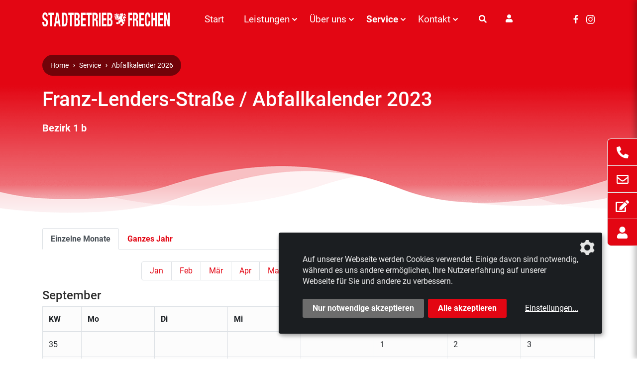

--- FILE ---
content_type: text/html; charset=UTF-8
request_url: https://www.stadtbetrieb-frechen.de/service/abfallkalender/franz-lenders-strasse-162/2023-9
body_size: 10729
content:
<!DOCTYPE html>
<html lang="de">
<head>
    <meta charset="utf-8">
    <meta http-equiv="X-UA-Compatible" content="IE=edge">
    <meta name="viewport" content="width=device-width, initial-scale=1">
    <meta name="robots" content="index,follow">

        <title>Franz-Lenders-Straße / Abfallkalender 2023 / September - Stadtbetrieb Frechen GmbH</title>
<link rel="canonical" href="https://www.stadtbetrieb-frechen.de/service/abfallkalender/franz-lenders-strasse-162"/>
<meta property="og:title" content="Franz-Lenders-Straße / Abfallkalender 2023 / September" />
<meta property="og:type" content="website" />
<meta property="og:site_name" content="Stadtbetrieb Frechen" />
<meta property="og:image" content="https://www.stadtbetrieb-frechen.de/images/open-graph.jpg" />

<meta name="twitter:title" content="Franz-Lenders-Straße / Abfallkalender 2023 / September" />
<meta name="twitter:description" content="" />
<script type="application/ld+json">{"@context":"https:\/\/schema.org","@type":"WebPage","name":"Franz-Lenders-Stra\u00dfe \/ Abfallkalender 2023 \/ September"}</script>

    <!-- CSRF Token -->
    <meta name="csrf-token" content="io19TYvRhLEghE96x4toTcea0Ndl7GqPtoEFlq1u">

    
    <link rel="icon" type="image/png" sizes="32x32" href="https://www.stadtbetrieb-frechen.de/favicon.png">
<link rel="apple-touch-icon" sizes="180x180" href="https://www.stadtbetrieb-frechen.de/apple-touch-icon.png">

<link rel="mask-icon" href="https://www.stadtbetrieb-frechen.de/images/icons/safari-pinned-tab.svg" color="#e30613">
<link rel="manifest" href="https://www.stadtbetrieb-frechen.de/site.webmanifest.json">
<meta name="msapplication-config" content="https://www.stadtbetrieb-frechen.de/browserconfig.xml">
<meta name="msapplication-TileColor" content="#e30613">
<meta name="theme-color" content="#e30613">
    
    <!-- Klaro! Consent Manager Utility -->
    <script defer src="https://www.stadtbetrieb-frechen.de/js/klaro-cm/config.js"></script>
    <script defer src="https://www.stadtbetrieb-frechen.de/js/klaro-cm/klaro.js"></script>
    <link href="https://www.stadtbetrieb-frechen.de/css/klaro.css" rel="stylesheet">

    <!-- Styles -->
    <link href="/css/frontend.css?id=6302f761060f3a44517c" rel="stylesheet">

        <script type="application/ld+json">{"@context":"http:\/\/schema.org","@type":"BreadcrumbList","itemListElement":[{"@type":"ListItem","position":1,"item":{"@id":"https:\/\/www.stadtbetrieb-frechen.de","name":"Home","image":null}},{"@type":"ListItem","position":2,"item":{"@id":"https:\/\/www.stadtbetrieb-frechen.de\/service\/abfallkalender","name":"Abfallkalender 2026","image":null}},{"@type":"ListItem","position":3,"item":{"@id":"\/service\/abfallkalender\/franz-lenders-strasse-162","name":"Franz-Lenders-Stra\u00dfe - Abfallkalender 2023 \/ September","image":null}}]}</script>

    <style>[wire\:loading] {display: none;}[wire\:offline] {display: none;}[wire\:dirty]:not(textarea):not(input):not(select) {display: none;}</style>
</head>
<body class="">

    <header class="">
        
        <div class="container">

            <div class="row align-items-center pt-2 pt-lg-3 pb-2 pb-lg-5">
                <div class="col-xs-6 col-sm-5 col-md-4 col-lg-4 col-xl-3 pr-0">
                    <a href="https://www.stadtbetrieb-frechen.de" class="d-block logo" title="Stadtbetrieb Frechen GmbH">
                        <img src="https://www.stadtbetrieb-frechen.de/images/logo.svg" alt="Stadtbetrieb Frechen GmbH" class="img-fluid">
                    </a>
                </div>

                <div class="col-xs-6 col-sm-7 col-md-8 col-lg-8 col-xl-9 pl-0 d-flex align-items-center justify-content-between">
                    <div class="d-flex align-items-center justify-content-end justify-content-lg-start">
                        <div class="d-none d-lg-block">
                            <ul class="navigation--main nav nav-fill justify-content-center justify-content-md-end">
        
            
            <li class="nav-item d-none d-xl-block">
                <a class="nav-link" href="/">
                    Start
                </a>

                            </li>

        
            
            <li class="nav-item has-sub">
                <a class="nav-link" href="/leistungen">
                    Leistungen
                </a>

                                    <div class="sub-container">

                        <div class="sub sub-teaser">
                            <div class="row">

                                <div class="col-12">
                                    <a href="/leistungen" class="overview-link">Zur Übersicht</a>
                                </div>

                                <div class="col-7">
                                    <ul>
                                        <li class="nav-item has-sub">

                                                                        
                        <span class="open-sub" data-sub="#sub-4"></span>
                        <a class="" href="/leistungen/abfallwirtschaft-fuer-privathaushalte">
                            Abfallwirtschaft für Privathaushalte
                        </a>
                                                    <ul class="sub-sub" id="sub-4">
                                <li class="nav-item">

                                                                        
                        
                        <a class="" href="/leistungen/abfallwirtschaft-fuer-privathaushalte/abfallberatung">
                            Abfallberatung
                        </a>
                                            </li>

                
                                        <li class="nav-item">

                                                                        
                        
                        <a class="" href="/leistungen/abfallwirtschaft-fuer-privathaushalte/sperrmuell-anmelden">
                            Sperrmüll anmelden
                        </a>
                                            </li>

                
                                        <li class="nav-item">

                                                                        
                        
                        <a class="" href="/leistungen/abfallwirtschaft-fuer-privathaushalte/standortkarte-glascontainer">
                            Standortkarte Glascontainer
                        </a>
                                            </li>

                
                                        <li class="nav-item">

                                                                        
                        
                        <a class="" href="/leistungen/abfallwirtschaft-fuer-privathaushalte/was-gehoert-wohin">
                            Was gehört wohin?
                        </a>
                                            </li>

                
                                        <li class="nav-item">

                                                                        
                        
                        <a class="" href="/leistungen/abfallwirtschaft-fuer-privathaushalte/gruenschnittaktion">
                            Grünschnittaktion
                        </a>
                                            </li>

                
                                        <li class="nav-item has-sub">

                                                                        
                        <span class="open-sub" data-sub="#sub-14"></span>
                        <a class="" href="/leistungen/abfallwirtschaft-fuer-privathaushalte/behaelter-service">
                            Behälter-Service
                        </a>
                                                    <ul class="sub-sub" id="sub-14">
                                <li class="nav-item">

                                                                        
                        
                        <a class="" href="/leistungen/abfallwirtschaft-fuer-privathaushalte/behaelter-service/terminuebersicht">
                            Terminübersicht
                        </a>
                                            </li>

                            
        
    



    
                            </ul>
                                            </li>

                
                                        <li class="nav-item">

                                                                        
                        
                        <a class="" href="/leistungen/abfallwirtschaft-fuer-privathaushalte/wertstoffhof">
                            Wertstoffhof
                        </a>
                                            </li>

                            
        
    



    
                            </ul>
                                            </li>

                
                                        <li class="nav-item has-sub">

                                                                        
                        <span class="open-sub" data-sub="#sub-17"></span>
                        <a class="" href="/leistungen/abfallwirtschaft-fuer-unternehmen">
                            Abfallwirtschaft für Unternehmen
                        </a>
                                                    <ul class="sub-sub" id="sub-17">
                                <li class="nav-item">

                                                                        
                        
                        <a class="" href="/leistungen/abfallwirtschaft-fuer-unternehmen/abfallfraktionen-und-systeme">
                            Abfallfraktionen und -systeme
                        </a>
                                            </li>

                
                                        <li class="nav-item">

                                                                        
                        
                        <a class="" href="/leistungen/abfallwirtschaft-fuer-unternehmen/gewerbeabfallberatung">
                            Gewerbeabfallberatung
                        </a>
                                            </li>

                
                                        <li class="nav-item">

                                                                        
                        
                        <a class="" href="/leistungen/abfallwirtschaft-fuer-unternehmen/gewerbeabfallverordnung">
                            Gewerbeabfallverordnung
                        </a>
                                            </li>

                
                                        <li class="nav-item">

                                                                        
                        
                        <a class="" href="/leistungen/abfallwirtschaft-fuer-unternehmen/kundenportal">
                            Kundenportal
                        </a>
                                            </li>

                            
        
    



    
                            </ul>
                                            </li>

                
                                        <li class="nav-item has-sub">

                                                                        
                        <span class="open-sub" data-sub="#sub-22"></span>
                        <a class="" href="/leistungen/containerdienst">
                            Containerdienst
                        </a>
                                                    <ul class="sub-sub" id="sub-22">
                                <li class="nav-item">

                                                                        
                        
                        <a class="" href="/leistungen/containerdienst/bestellung">
                            Bestellung
                        </a>
                                            </li>

                            
        
    



    
                            </ul>
                                            </li>

                
                                        <li class="nav-item">

                                                                        
                        
                        <a class="" href="/leistungen/friedhofswesen">
                            Friedhofswesen
                        </a>
                                            </li>

                
                                        <li class="nav-item">

                                                                        
                        
                        <a class="" href="/leistungen/stadtgruen-und-baeume">
                            Stadtgrün und -bäume
                        </a>
                                            </li>

                
                                        <li class="nav-item">

                                                                        
                        
                        <a class="" href="/leistungen/kanalunterhaltung-und-strassenbeleuchtung">
                            Kanalunterhaltung und Straßenbeleuchtung
                        </a>
                                            </li>

                
                                        <li class="nav-item">

                                                                        
                        
                        <a class="" href="/leistungen/spielplaetze">
                            Spielplätze
                        </a>
                                            </li>

                
                                        <li class="nav-item has-sub">

                                                                        
                        <span class="open-sub" data-sub="#sub-29"></span>
                        <a class="" href="/leistungen/stadtreinigung">
                            Stadtreinigung
                        </a>
                                                    <ul class="sub-sub" id="sub-29">
                                <li class="nav-item">

                                                                        
                        
                        <a class="" href="/leistungen/stadtreinigung/strassenreinigung">
                            Straßenreinigung
                        </a>
                                            </li>

                
                                        <li class="nav-item">

                                                                        
                        
                        <a class="" href="/leistungen/stadtreinigung/papierkorbleerungen">
                            Papierkorbleerungen
                        </a>
                                            </li>

                
                                        <li class="nav-item">

                                                                        
                        
                        <a class="" href="/leistungen/stadtreinigung/kehrmaschinen">
                            Kehrmaschinen
                        </a>
                                            </li>

                            
        
    



    
                            </ul>
                                            </li>

                
                                        <li class="nav-item">

                                                                        
                        
                        <a class="" href="/leistungen/strassenunterhaltung">
                            Straßenunterhaltung
                        </a>
                                            </li>

                
                                        <li class="nav-item">

                                                                        
                        
                        <a class="" href="/leistungen/winterdienst">
                            Winterdienst
                        </a>
                                            </li>

                            
        
    



    
                                    </ul>
                                </div>
                                                                    <div class="col-5">
                                        <div class="d-flex flex-column align-items-end">
                                            <a href="/service/abfallkalender" class="sub-image-link d-block mb-2">
                                                <div class="sub-image-container mb-2">
                                                    <img src="https://www.stadtbetrieb-frechen.de/images/submenu-1.jpg" alt="Abfallkalender" class="img-fluid">
                                                </div>
                                                <h6>Abfallkalender</h6>
                                            </a>
                                            <a href="/leistungen/containerdienst/bestellung" class="sub-image-link d-block mb-2">
                                                <div class="sub-image-container mb-2">
                                                    <img src="https://www.stadtbetrieb-frechen.de/images/submenu-2.jpg" alt="Container bestellen" class="img-fluid">
                                                </div>
                                                <h6>Container bestellen</h6>
                                            </a>
                                            <a href="/leistungen/abfallwirtschaft-fuer-privathaushalte/sperrmuell-anmelden" class="sub-image-link d-block mb-2">
                                                <div class="sub-image-container mb-2">
                                                    <img src="https://www.stadtbetrieb-frechen.de/images/submenu-3-1.jpg" alt="Sperrmüll anmelden" class="img-fluid">
                                                </div>
                                                <h6>Sperrmüll anmelden</h6>
                                            </a>
                                        </div>
                                    </div>
                                                            </div>
                        </div>

                    </div>
                            </li>

        
            
            <li class="nav-item has-sub">
                <a class="nav-link" href="/ueber-uns">
                    Über uns
                </a>

                                    <div class="sub-container">

                        <div class="sub ">
                            <div class="row">

                                <div class="col-12">
                                    <a href="/ueber-uns" class="overview-link">Zur Übersicht</a>
                                </div>

                                <div class="col-12">
                                    <ul>
                                        <li class="nav-item">

                                                                        
                        
                        <a class="" href="/ueber-uns/stellenangebote">
                            Stellenangebote
                        </a>
                                            </li>

                
                                        <li class="nav-item">

                                                                        
                        
                        <a class="" href="/ueber-uns/ausbildungsangebote">
                            Ausbildungsangebote
                        </a>
                                            </li>

                
                                        <li class="nav-item">

                                                                        
                        
                        <a class="" href="/ueber-uns/ansprechpartner">
                            Ansprechpartner
                        </a>
                                            </li>

                            
        
    



    
                                    </ul>
                                </div>
                                                            </div>
                        </div>

                    </div>
                            </li>

        
            
            <li class="nav-item has-sub">
                <a class="nav-link active" href="/service">
                    Service
                </a>

                                    <div class="sub-container">

                        <div class="sub ">
                            <div class="row">

                                <div class="col-12">
                                    <a href="/service" class="overview-link">Zur Übersicht</a>
                                </div>

                                <div class="col-12">
                                    <ul>
                                        <li class="nav-item">

                                                                                                                                                        
                        
                        <a class="active" href="/service/abfallkalender">
                            Abfallkalender 2026
                        </a>
                                            </li>

                
                                        <li class="nav-item">

                                                                        
                        
                        <a class="" href="/service/aktuelles">
                            Aktuelles
                        </a>
                                            </li>

                
                                        <li class="nav-item">

                                                                        
                        
                        <a class="" href="/service/downloads">
                            Downloads
                        </a>
                                            </li>

                
                                        <li class="nav-item">

                                                                        
                        
                        <a class="" href="/service/datenschutzhinweise">
                            Datenschutzhinweise
                        </a>
                                            </li>

                            
        
    



    
                                    </ul>
                                </div>
                                                            </div>
                        </div>

                    </div>
                            </li>

        
            
            <li class="nav-item has-sub">
                <a class="nav-link" href="/kontakt">
                    Kontakt
                </a>

                                    <div class="sub-container">

                        <div class="sub ">
                            <div class="row">

                                <div class="col-12">
                                    <a href="/kontakt" class="overview-link">Zur Übersicht</a>
                                </div>

                                <div class="col-12">
                                    <ul>
                                        <li class="nav-item">

                                                                        
                        
                        <a class="" href="/kontakt/ihre-anfrage">
                            Ihre Anfrage
                        </a>
                                            </li>

                
                                        <li class="nav-item">

                                                                        
                        
                        <a class="" href="/kontakt/anregungen-und-hinweise">
                            Anregungen und Hinweise
                        </a>
                                            </li>

                
                                        <li class="nav-item">

                                                                        
                        
                        <a class="" href="/kontakt/mein-abfallbehaelter">
                            Mein Abfallbehälter
                        </a>
                                            </li>

                
                                        <li class="nav-item">

                                                                        
                        
                        <a class="" href="/kontakt/bewerten-sie-uns">
                            Bewerten Sie uns
                        </a>
                                            </li>

                            
        
    



    
                                    </ul>
                                </div>
                                                            </div>
                        </div>

                    </div>
                            </li>

            </ul>
                        </div>

                        <div id="mobile-search--container" class="mobile-search--container d-flex flex-column justify-content-start d-lg-none">
                            <form class="search-form" action="/suche" method="get">
    <div class="container">
        <div class="input-group input-group-lg mt-5 mb-0">
            <input type="text" class="form-control form-control--search" id="_search_mobile" name="search" aria-label="Suche" value="" placeholder="Suche">
            <div class="input-group-append">
                <button class="btn btn-primary" type="submit" name="mobile_search_submit" aria-label="Suchen">
                    <i class="fa fa-arrow-right fa-fw"></i>
                </button>
            </div>
        </div>
        <a class="btn-link btn-search d-inline-block px-3 py-2 active" href="#">Abbrechen</a>
    </div>
</form>                        </div>

                        <div class="d-none d-lg-block">
                            <div class="search-field">
    <form class="search-form" action="/suche" method="get">

        <div class="input-group input-group-sm mt-1 mb-0">
            
                
            

            <div class="input-group form-control--search" style="display: none;">
                <input type="text" class="form-control" name="search" id="_search_desktop" aria-label="Suche"
                       value="" placeholder="Suche">
                <div class="input-group-append">
                    <button class="btn btn-outline-secondary" type="submit" name="search_submit">
                        <i class="fas fa-arrow-right"></i>
                    </button>
                </div>
            </div>

            <div class="input-group-append">
                <button class="search-button bg-transparent text-white" type="button" aria-label="Suche">
                    <i class="fas fa-search"></i>
                </button>
            </div>
        </div>

    </form>
</div>                        </div>

                        <div class="d-none d-lg-flex">
                            <a href="https://kundenportal.stadtbetrieb-frechen.gmbh/login" class="customer-portal" target="_blank">
                                <i class="fa fa-user"></i>                            </a>
                        </div>
                    </div>

                    <div class="d-none d-lg-flex">
                        <div class="social">
                            <a href="https://www.facebook.com/stadtbetriebfrechen" class="social--facebook" target="_blank">
                                <i class="fab fa-facebook-f"></i>
                            </a>

                            <a href="https://www.instagram.com/stadtbetrieb_frechen/" class="social--instagram" target="_blank">
                                <i class="fab fa-instagram"></i>
                            </a>
                        </div>
                    </div>

                    <div class="mobile-nav d-flex d-lg-none text-right">
                        <a href="#" class="btn btn-primary btn-search" aria-label="Suche Öffnen/Schließen">
                            <i class="fa fa-search search-open show"></i> <i class="fa fa-times search-close hide"></i>                        </a>
                        <a href="#" class="btn btn-primary btn-contact d-inline-block d-md-none" aria-label="Kontakt Öffnen/Schließen">
                            <i class="fa fa-comment-dots fa-lg contact-open show"></i> <i class="fa fa-times contact-close hide"></i>                        </a>
                        <a href="#" class="btn btn-primary btn-nav" aria-label="Menü Öffnen/Schließen">
                            <span>Menü</span><i class="fa fa-bars menu-open show"></i> <i class="fa fa-times menu-close hide"></i>                        </a>
                    </div>
                </div>
            </div>

            
        </div>
    </header>

    <div id="mobile-nav--container" class="mobile-nav--container d-block d-lg-none flex-column">
        <ul id="accordion_mobile" class="nav_accordion">
                                <li>
                <div class="nav_selectable d-flex justify-content-between align-items-center">
                    <a class="" href="/">
                        Start
                    </a>
                                    </div>
                            </li>
                                <li>
                <div class="nav_selectable d-flex justify-content-between align-items-center">
                    <a class="" href="/leistungen">
                        Leistungen
                    </a>
                                            <div class="nav_toggle float-right collapsed" data-toggle="collapse" data-target="#nav3" aria-expanded="false" aria-controls="nav3">
                            <span class="icon-up"><i class="fa fa-plus"></i></span>
                            <span class="icon-down"><i class="fa fa-minus"></i></span>
                        </div>
                                    </div>
                                    <ul id="nav3" class="submenu collapse" data-parent="#accordion_mobile">
    <div id="accordion_mobile_3">
                                <li>
                                    <div class="nav_selectable_depth d-flex justify-content-between align-items-center">
                        <a class="" href="/leistungen/abfallwirtschaft-fuer-privathaushalte">
                            Abfallwirtschaft für Privathaushalte
                        </a>
                                                    <div class="nav_toggle float-right collapsed" data-toggle="collapse" data-target="#nav4" aria-expanded="false" aria-controls="nav4">
                                <span class="icon-up"><i class="fa fa-plus"></i></span>
                                <span class="icon-down"><i class="fa fa-minus"></i></span>
                            </div>
                                            </div>
                    <ul id="nav4" class="submenu collapse" data-parent="#accordion_mobile_3">
                    <li>
            <a class="" href="/leistungen/abfallwirtschaft-fuer-privathaushalte/abfallberatung">
                Abfallberatung
            </a>
            
                    </li>
                    <li>
            <a class="" href="/leistungen/abfallwirtschaft-fuer-privathaushalte/sperrmuell-anmelden">
                Sperrmüll anmelden
            </a>
            
                    </li>
                    <li>
            <a class="" href="/leistungen/abfallwirtschaft-fuer-privathaushalte/standortkarte-glascontainer">
                Standortkarte Glascontainer
            </a>
            
                    </li>
                    <li>
            <a class="" href="/leistungen/abfallwirtschaft-fuer-privathaushalte/was-gehoert-wohin">
                Was gehört wohin?
            </a>
            
                    </li>
                    <li>
            <a class="" href="/leistungen/abfallwirtschaft-fuer-privathaushalte/gruenschnittaktion">
                Grünschnittaktion
            </a>
            
                    </li>
                    <li>
            <a class="" href="/leistungen/abfallwirtschaft-fuer-privathaushalte/behaelter-service">
                Behälter-Service
            </a>
                            <div class="nav_toggle float-right collapsed" data-toggle="collapse" data-target="#nav14" aria-expanded="false" aria-controls="nav14">
                    <span class="icon-up"><i class="fa fa-plus"></i></span>
                    <span class="icon-down"><i class="fa fa-minus"></i></span>
                </div>
            
            <ul id="nav14" class="submenu collapse" data-parent="#accordion_mobile_3">
                    <li>
            <a class="" href="/leistungen/abfallwirtschaft-fuer-privathaushalte/behaelter-service/terminuebersicht">
                Terminübersicht
            </a>
            
                    </li>
    </ul>
        </li>
                    <li>
            <a class="" href="/leistungen/abfallwirtschaft-fuer-privathaushalte/wertstoffhof">
                Wertstoffhof
            </a>
            
                    </li>
    </ul>
                            </li>
                                <li>
                                    <div class="nav_selectable_depth d-flex justify-content-between align-items-center">
                        <a class="" href="/leistungen/abfallwirtschaft-fuer-unternehmen">
                            Abfallwirtschaft für Unternehmen
                        </a>
                                                    <div class="nav_toggle float-right collapsed" data-toggle="collapse" data-target="#nav17" aria-expanded="false" aria-controls="nav17">
                                <span class="icon-up"><i class="fa fa-plus"></i></span>
                                <span class="icon-down"><i class="fa fa-minus"></i></span>
                            </div>
                                            </div>
                    <ul id="nav17" class="submenu collapse" data-parent="#accordion_mobile_3">
                    <li>
            <a class="" href="/leistungen/abfallwirtschaft-fuer-unternehmen/abfallfraktionen-und-systeme">
                Abfallfraktionen und -systeme
            </a>
            
                    </li>
                    <li>
            <a class="" href="/leistungen/abfallwirtschaft-fuer-unternehmen/gewerbeabfallberatung">
                Gewerbeabfallberatung
            </a>
            
                    </li>
                    <li>
            <a class="" href="/leistungen/abfallwirtschaft-fuer-unternehmen/gewerbeabfallverordnung">
                Gewerbeabfallverordnung
            </a>
            
                    </li>
                    <li>
            <a class="" href="/leistungen/abfallwirtschaft-fuer-unternehmen/kundenportal">
                Kundenportal
            </a>
            
                    </li>
    </ul>
                            </li>
                                <li>
                                    <div class="nav_selectable_depth d-flex justify-content-between align-items-center">
                        <a class="" href="/leistungen/containerdienst">
                            Containerdienst
                        </a>
                                                    <div class="nav_toggle float-right collapsed" data-toggle="collapse" data-target="#nav22" aria-expanded="false" aria-controls="nav22">
                                <span class="icon-up"><i class="fa fa-plus"></i></span>
                                <span class="icon-down"><i class="fa fa-minus"></i></span>
                            </div>
                                            </div>
                    <ul id="nav22" class="submenu collapse" data-parent="#accordion_mobile_3">
                    <li>
            <a class="" href="/leistungen/containerdienst/bestellung">
                Bestellung
            </a>
            
                    </li>
    </ul>
                            </li>
                                <li>
                                    <a class="" href="/leistungen/friedhofswesen">
                        Friedhofswesen
                    </a>
                            </li>
                                <li>
                                    <a class="" href="/leistungen/stadtgruen-und-baeume">
                        Stadtgrün und -bäume
                    </a>
                            </li>
                                <li>
                                    <a class="" href="/leistungen/kanalunterhaltung-und-strassenbeleuchtung">
                        Kanalunterhaltung und Straßenbeleuchtung
                    </a>
                            </li>
                                <li>
                                    <a class="" href="/leistungen/spielplaetze">
                        Spielplätze
                    </a>
                            </li>
                                <li>
                                    <div class="nav_selectable_depth d-flex justify-content-between align-items-center">
                        <a class="" href="/leistungen/stadtreinigung">
                            Stadtreinigung
                        </a>
                                                    <div class="nav_toggle float-right collapsed" data-toggle="collapse" data-target="#nav29" aria-expanded="false" aria-controls="nav29">
                                <span class="icon-up"><i class="fa fa-plus"></i></span>
                                <span class="icon-down"><i class="fa fa-minus"></i></span>
                            </div>
                                            </div>
                    <ul id="nav29" class="submenu collapse" data-parent="#accordion_mobile_3">
                    <li>
            <a class="" href="/leistungen/stadtreinigung/strassenreinigung">
                Straßenreinigung
            </a>
            
                    </li>
                    <li>
            <a class="" href="/leistungen/stadtreinigung/papierkorbleerungen">
                Papierkorbleerungen
            </a>
            
                    </li>
                    <li>
            <a class="" href="/leistungen/stadtreinigung/kehrmaschinen">
                Kehrmaschinen
            </a>
            
                    </li>
    </ul>
                            </li>
                                <li>
                                    <a class="" href="/leistungen/strassenunterhaltung">
                        Straßenunterhaltung
                    </a>
                            </li>
                                <li>
                                    <a class="" href="/leistungen/winterdienst">
                        Winterdienst
                    </a>
                            </li>
            </div>
</ul>                            </li>
                                <li>
                <div class="nav_selectable d-flex justify-content-between align-items-center">
                    <a class="" href="/ueber-uns">
                        Über uns
                    </a>
                                            <div class="nav_toggle float-right collapsed" data-toggle="collapse" data-target="#nav36" aria-expanded="false" aria-controls="nav36">
                            <span class="icon-up"><i class="fa fa-plus"></i></span>
                            <span class="icon-down"><i class="fa fa-minus"></i></span>
                        </div>
                                    </div>
                                    <ul id="nav36" class="submenu collapse" data-parent="#accordion_mobile">
    <div id="accordion_mobile_36">
                                <li>
                                    <a class="" href="/ueber-uns/stellenangebote">
                        Stellenangebote
                    </a>
                            </li>
                                <li>
                                    <a class="" href="/ueber-uns/ausbildungsangebote">
                        Ausbildungsangebote
                    </a>
                            </li>
                                <li>
                                    <a class="" href="/ueber-uns/ansprechpartner">
                        Ansprechpartner
                    </a>
                            </li>
            </div>
</ul>                            </li>
                                <li>
                <div class="nav_selectable active d-flex justify-content-between align-items-center">
                    <a class=" active" href="/service">
                        Service
                    </a>
                                            <div class="nav_toggle float-right active" data-toggle="collapse" data-target="#nav39" aria-expanded="true" aria-controls="nav39">
                            <span class="icon-up"><i class="fa fa-plus"></i></span>
                            <span class="icon-down"><i class="fa fa-minus"></i></span>
                        </div>
                                    </div>
                                    <ul id="nav39" class="submenu collapse show" data-parent="#accordion_mobile">
    <div id="accordion_mobile_39">
                                <li>
                                    <a class=" active" href="/service/abfallkalender">
                        Abfallkalender 2026
                    </a>
                            </li>
                                <li>
                                    <a class="" href="/service/aktuelles">
                        Aktuelles
                    </a>
                            </li>
                                <li>
                                    <a class="" href="/service/downloads">
                        Downloads
                    </a>
                            </li>
                                <li>
                                    <a class="" href="/service/datenschutzhinweise">
                        Datenschutzhinweise
                    </a>
                            </li>
            </div>
</ul>                            </li>
                                <li>
                <div class="nav_selectable d-flex justify-content-between align-items-center">
                    <a class="" href="/kontakt">
                        Kontakt
                    </a>
                                            <div class="nav_toggle float-right collapsed" data-toggle="collapse" data-target="#nav45" aria-expanded="false" aria-controls="nav45">
                            <span class="icon-up"><i class="fa fa-plus"></i></span>
                            <span class="icon-down"><i class="fa fa-minus"></i></span>
                        </div>
                                    </div>
                                    <ul id="nav45" class="submenu collapse" data-parent="#accordion_mobile">
    <div id="accordion_mobile_45">
                                <li>
                                    <a class="" href="/kontakt/ihre-anfrage">
                        Ihre Anfrage
                    </a>
                            </li>
                                <li>
                                    <a class="" href="/kontakt/anregungen-und-hinweise">
                        Anregungen und Hinweise
                    </a>
                            </li>
                                <li>
                                    <a class="" href="/kontakt/mein-abfallbehaelter">
                        Mein Abfallbehälter
                    </a>
                            </li>
                                <li>
                                    <a class="" href="/kontakt/bewerten-sie-uns">
                        Bewerten Sie uns
                    </a>
                            </li>
            </div>
</ul>                            </li>
            </ul>





<div class="mobile_footer">
    <div class="row m-0">

                    
                                                <div class="col-6 p-0">
                    <a class="" href="/leistungen/abfallwirtschaft-fuer-privathaushalte/online-abfallberatung">
                        Online-Abfallberatung
                    </a>
                </div>

            
                                                <div class="col-6 p-0">
                    <a class="" href="/leistungen/abfallwirtschaft-fuer-privathaushalte/sperrmuell-anmelden">
                        Sperrmüll anmelden
                    </a>
                </div>

            
                                                <div class="col-6 p-0">
                    <a class="" href="/leistungen/abfallwirtschaft-fuer-privathaushalte/gruenschnittaktion">
                        Grünschnittaktion
                    </a>
                </div>

            
                                                <div class="col-6 p-0">
                    <a class="" href="/leistungen/abfallwirtschaft-fuer-privathaushalte/wertstoffhof">
                        Wertstoffhof
                    </a>
                </div>

            
                                                <div class="col-6 p-0">
                    <a class="" href="/leistungen/abfallwirtschaft-fuer-unternehmen/kundenportal">
                        Kundenportal
                    </a>
                </div>

            
                                                <div class="col-6 p-0">
                    <a class="" href="/leistungen/containerdienst">
                        Containerdienst
                    </a>
                </div>

            
                                                <div class="col-6 p-0">
                    <a class="" href="/leistungen/stadtreinigung/strassenreinigung">
                        Straßenreinigung
                    </a>
                </div>

            
                                                <div class="col-6 p-0">
                    <a class=" active" href="/service/abfallkalender">
                        Abfallkalender 2026
                    </a>
                </div>

                    
        
                    
                                                <div class="col-6 p-0">
                    <a class="" href="/agb">
                        AGB
                    </a>
                </div>

            
                                                <div class="col-6 p-0">
                    <a class="" href="/datenschutz">
                        Datenschutz
                    </a>
                </div>

            
                                                <div class="col-6 p-0">
                    <a class="" href="/impressum">
                        Impressum
                    </a>
                </div>

            
                                                <div class="col-6 p-0">
                    <a class="" href="/sitemap">
                        Sitemap
                    </a>
                </div>

                    
    </div>
</div>



<div class="social">
    <a href="https://www.facebook.com/stadtbetriebfrechen" class="social--facebook" target="_blank">
        <i class="fab fa-facebook-f"></i>
    </a>

    <a href="https://www.instagram.com/stadtbetrieb_frechen/" class="social--instagram" target="_blank">
        <i class="fab fa-instagram"></i>
    </a>
</div>
    </div>

    <div id="contact--container" class="contact--container">
        <a href="#" class="contact-modal-btn btn-contact">
    
    <button type="button" class="btn btn-primary">
        <i class="fas fa-phone"></i>
    </button>
    <button type="button" class="btn btn-primary">
        <i class="far fa-envelope"></i>
    </button>
    <button type="button" class="btn btn-primary">
        <i class="fas fa-edit"></i>
    </button>
    <button type="button" class="btn btn-primary">
        <i class="fa fa-user"></i>
    </button>
    
</a>

<div class="col-12 h-100 py-4 px-4 modal-inner">

    <span class="close-modal btn-contact">
        <i class="fa fa-times fa-lg"></i>
    </span>

    <strong class="mt-4 mb-3 h5">So erreichen Sie uns</strong>

    <strong>Zentrale</strong>
    <ul class="list-unstyled mb-2">
        <li class="icon phone-gray">
            <a href="tel:+49223492170">02234 9217-0</a>
        </li>
    </ul>

    <strong>Abfallberatung kommunal und Sperrmüll</strong>
    <ul class="list-unstyled mb-2">
        <li class="icon phone-gray">
            <a href="tel:+492234921717">02234 9217-17</a>
        </li>
    </ul>

    <strong>Abfallberatung gewerblich</strong>
    <ul class="list-unstyled mb-2">
        <li class="icon phone-gray">
            <a href="tel:+492234921780">02234 9217-80</a>
        </li>
        
    </ul>

    <strong>Disposition gewerblich</strong>
    <ul class="list-unstyled mb-2">
        <li class="icon phone-gray">
            <a href="tel:+492234921728">02234 9217-28</a>
        </li>
    </ul>

    <ul class="list-unstyled mb-2">
        <li class="icon handshake-gray">
            <a href="/leistungen/abfallwirtschaft-fuer-unternehmen/gewerbeabfallberatung">Termin vereinbaren</a>
        </li>
    </ul>

    <ul class="list-unstyled mb-2">
        <li class="icon clock-gray address-block">
            
            <strong>Verwaltung</strong>
            <p>
                Montag - Freitag 8:00 - 12:00 Uhr und<br>
                Montag - Donnerstag 13:00 - 16:00 Uhr
            </p>
            <strong>Wertstoffhof</strong>
            <p class="mb-0">
                Samstag 9:00 - 14:00 Uhr
            </p>
        </li>
    </ul>

    <strong class="mt-4 mb-3 h5">Schreiben Sie uns</strong>

    

    <ul class="list-unstyled mb-2">
        
        <li class="icon comments-gray">
            <a href="/kontakt/ihre-anfrage">Anfrage stellen</a>
        </li>
    </ul>
    <ul class="list-unstyled mb-2">
        <li class="icon map-marker-gray address-block">
            
                <strong>Stadtbetrieb Frechen GmbH</strong><br>
                Gottlieb-Daimler-Straße 10-12<br>
                50226 Frechen
            
        </li>
    </ul>
    <ul class="list-unstyled">
        <li class="icon map-gray">
            <a href="/kontakt#wegbeschreibung">Wegbeschreibung</a>
        </li>
    </ul>


    <strong class="mt-4 mb-3 h5">Weitere Kontaktmöglichkeiten</strong>

    <ul class="list-unstyled">
        <li class="icon furniture-gray">
            <a href="/leistungen/abfallwirtschaft-fuer-privathaushalte/sperrmuell-anmelden">Sperrmüll anmelden</a>
        </li>
        <li class="icon container-gray">
            <a href="/leistungen/containerdienst/bestellung">Container bestellen</a>
        </li>
        <li class="icon waste-bin-gray">
            <a href="/kontakt/mein-abfallbehaelter">Abfallbehälter-Problem melden</a>
        </li>
        <li class="icon bullhorn-gray">
            <a href="/kontakt/anregungen-und-hinweise#formular">Hinweise melden</a>
        </li>
        <li class="icon like-gray">
            <a href="/kontakt/bewerten-sie-uns">Bewertung schreiben</a>
        </li>
        <li class="icon user-solid-gray">
            <a href="https://kundenportal.stadtbetrieb-frechen.gmbh/login" target="_blank">Kundenportal-Login <i class="icon-share-alt"></i></a>
        </li>
    </ul>

    

    

</div>    </div>

        <div id="hero" class="bg-primary pb-5 waves no-image">
        <div class="container">
            <div class="row">
                <div class="col-12 text-white pr-5">
                    <div class="slider-text fullwith pt-sm-4 pt-md-0 pb-4 d-flex flex-column">
                        <div class="breadcrumbs-container">
                            <ol class="breadcrumb">
        
                            <li class="breadcrumb-item"><a href="https://www.stadtbetrieb-frechen.de">Home</a></li>
            
        
                            <li class="breadcrumb-item"><a href="https://www.stadtbetrieb-frechen.de/service">Service</a></li>
            
        
                            <li class="breadcrumb-item"><a href="https://www.stadtbetrieb-frechen.de/service/abfallkalender">Abfallkalender 2026</a></li>
            
        
                            <li class="breadcrumb-item active">Franz-Lenders-Straße - Abfallkalender 2023 / September</li>
            
            </ol>

                        </div>
                        <h1>Franz-Lenders-Straße / Abfallkalender 2023</h1>
                        <p><strong>Bezirk 1 b</strong></p>
                    </div>
                </div>
            </div>
        </div>
    </div>

    <main class="main">
        
            
                    <div class="main-content">
        <div class="container">

            <nav class="disposal-calendar-nav row mx-0 mb-4 justify-content-center justify-content-md-between">

    <div class="col-md-5 p-0 order-2 order-md-1">
        <ul class="nav nav-tabs d-flex flex-nowrap justify-content-center justify-content-md-start">
            <li class="nav-item">
                <a class="nav-link active" href="/service/abfallkalender/franz-lenders-strasse-162/2023-1">
                    <strong>Einzelne Monate</strong>
                </a>
            </li>
            <li class="nav-item">
                <a class="nav-link " href="/service/abfallkalender/franz-lenders-strasse-162/2023">
                    <strong>Ganzes Jahr</strong>
                </a>
            </li>
        </ul>
    </div>

    <div class="col-md-7 p-0 order-1 order-md-2">
        <ul class="nav nav-tabs d-flex justify-content-center justify-content-md-end">
            <li class="nav-item">
                <a class="nav-link" href="/service/abfallkalender/franz-lenders-strasse-162/2023/ical" target="_blank">
                    <span class="d-none d-lg-inline"><i class="fa fa-calendar"></i> Jahreskalender importieren (iCal)</span>
                    <span class="d-lg-none"><i class="fa fa-calendar"></i> iCal</span>
                </a>
            </li>
            <li class="nav-item">
                <a class="nav-link" href="/service/abfallkalender/franz-lenders-strasse-162/2023/pdf" target="_blank">
                    <span class="d-none d-lg-inline"><i class="fa fa-file-pdf"></i> Druckversion (PDF)</span>
                    <span class="d-lg-none"><i class="fa fa-file-pdf"></i> PDF</span>
                </a>
            </li>
        </ul>
    </div>

</nav>            <nav class="disposal-calendar-months-nav">
    <ul class="row m-0 flex-wrap flex-lg-nowrap pagination justify-content-center">





                    <li class="col-2 col-lg-auto p-0 page-item text-center">
                <a class="page-link px-0 px-lg-3 "
                   href="/service/abfallkalender/franz-lenders-strasse-162/2023-1">
                    Jan
                </a>
            </li>
                    <li class="col-2 col-lg-auto p-0 page-item text-center">
                <a class="page-link px-0 px-lg-3 "
                   href="/service/abfallkalender/franz-lenders-strasse-162/2023-2">
                    Feb
                </a>
            </li>
                    <li class="col-2 col-lg-auto p-0 page-item text-center">
                <a class="page-link px-0 px-lg-3 "
                   href="/service/abfallkalender/franz-lenders-strasse-162/2023-3">
                    Mär
                </a>
            </li>
                    <li class="col-2 col-lg-auto p-0 page-item text-center">
                <a class="page-link px-0 px-lg-3 "
                   href="/service/abfallkalender/franz-lenders-strasse-162/2023-4">
                    Apr
                </a>
            </li>
                    <li class="col-2 col-lg-auto p-0 page-item text-center">
                <a class="page-link px-0 px-lg-3 "
                   href="/service/abfallkalender/franz-lenders-strasse-162/2023-5">
                    Mai
                </a>
            </li>
                    <li class="col-2 col-lg-auto p-0 page-item text-center">
                <a class="page-link px-0 px-lg-3 "
                   href="/service/abfallkalender/franz-lenders-strasse-162/2023-6">
                    Jun
                </a>
            </li>
                    <li class="col-2 col-lg-auto p-0 page-item text-center">
                <a class="page-link px-0 px-lg-3 "
                   href="/service/abfallkalender/franz-lenders-strasse-162/2023-7">
                    Jul
                </a>
            </li>
                    <li class="col-2 col-lg-auto p-0 page-item text-center">
                <a class="page-link px-0 px-lg-3 "
                   href="/service/abfallkalender/franz-lenders-strasse-162/2023-8">
                    Aug
                </a>
            </li>
                    <li class="col-2 col-lg-auto p-0 page-item text-center">
                <a class="page-link px-0 px-lg-3 active"
                   href="/service/abfallkalender/franz-lenders-strasse-162/2023-9">
                    Sep
                </a>
            </li>
                    <li class="col-2 col-lg-auto p-0 page-item text-center">
                <a class="page-link px-0 px-lg-3 "
                   href="/service/abfallkalender/franz-lenders-strasse-162/2023-10">
                    Okt
                </a>
            </li>
                    <li class="col-2 col-lg-auto p-0 page-item text-center">
                <a class="page-link px-0 px-lg-3 "
                   href="/service/abfallkalender/franz-lenders-strasse-162/2023-11">
                    Nov
                </a>
            </li>
                    <li class="col-2 col-lg-auto p-0 page-item text-center">
                <a class="page-link px-0 px-lg-3 "
                   href="/service/abfallkalender/franz-lenders-strasse-162/2023-12">
                    Dez
                </a>
            </li>
        




    </ul>
</nav>

            <div class="row mt-3 mb-2">
    <div class="col-6 col-md-12 d-flex align-items-center">
        <h3 class="m-0 month">September</h3>
    </div>

    <div class="col-6 d-flex d-md-none align-items-center justify-content-end">
                                
                            <a class="btn btn-secondary btn-small mr-2" href="/service/abfallkalender/franz-lenders-strasse-162/2023-8">
                    <i class="fa fa-caret-left"></i>
                </a>
            
                                        <a class="btn btn-secondary btn-small" href="/service/abfallkalender/franz-lenders-strasse-162/2023-10">
                    <i class="fa fa-caret-right"></i>
                </a>
                        </div>
</div>

<div class="table-responsive-wrapper">
    <button type="button" class="table-scroller" data-scroll-table="#month-09"></button>
    <div class="table-responsive" id="month-09">
        <table class="table table-bordered calendar m-0">
            <thead>
            <tr>
                                    <th class="header">KW</th>
                                    <th class="header">Mo</th>
                                    <th class="header">Di</th>
                                    <th class="header">Mi</th>
                                    <th class="header">Do</th>
                                    <th class="header">Fr</th>
                                    <th class="header">Sa</th>
                                    <th class="header">So</th>
                            </tr>
            </thead>
            <tbody>
            <tr>
                <td class="calendar--weeknumber">35</td>

            
                                                <td>&nbsp;</td>
                                    <td>&nbsp;</td>
                                    <td>&nbsp;</td>
                                    <td>&nbsp;</td>
                            
            
            
            
                            
                
                
                
                                    
                    <td class="calendar--day " rel="2023-09-01">
                        <div class="calendar--day-content">
                            <div class="calendar--day-number">1</div>
                                                    </div>
                    </td>
                
                
                
                            
                
                
                
                                    
                    <td class="calendar--day " rel="2023-09-02">
                        <div class="calendar--day-content">
                            <div class="calendar--day-number">2</div>
                                                    </div>
                    </td>
                
                
                
                            
                
                
                
                                    
                    <td class="calendar--day " rel="2023-09-03">
                        <div class="calendar--day-content">
                            <div class="calendar--day-number">3</div>
                                                    </div>
                    </td>
                
                
                
                            
                                    </tr><tr>
                    <td class="calendar--weeknumber">36</td>
                
                
                
                                    
                    <td class="calendar--day " rel="2023-09-04">
                        <div class="calendar--day-content">
                            <div class="calendar--day-number">4</div>
                                                            <div class="calendar--disposaltype disposal--rm"
                                     data-toggle="tooltip" data-id="4778"
                                     title="Restmüll">
                                    <span class="disposaltype--code">
                                        RM
                                    </span>
                                                                                                                <span class="disposaltype--addon addon--rm_4w">
                                            ●
                                        </span>
                                                                    </div>
                                                            <div class="calendar--disposaltype disposal--gt"
                                     data-toggle="tooltip" data-id="4780"
                                     title="Gelbe Tonne / gelber Sack">
                                    <span class="disposaltype--code">
                                        GT
                                    </span>
                                                                            <span class="disposaltype--modifier">
                                            b
                                        </span>
                                                                                                        </div>
                                                            <div class="calendar--disposaltype disposal--gr"
                                     data-toggle="tooltip" data-id="4781"
                                     title="Großcontainer Restmüll">
                                    <span class="disposaltype--code">
                                        GR
                                    </span>
                                                                                                                <span class="disposaltype--addon addon--gr_14t">
                                            ■
                                        </span>
                                                                    </div>
                                                    </div>
                    </td>
                
                
                
                            
                
                
                
                                    
                    <td class="calendar--day " rel="2023-09-05">
                        <div class="calendar--day-content">
                            <div class="calendar--day-number">5</div>
                                                            <div class="calendar--disposaltype disposal--bt"
                                     data-toggle="tooltip" data-id="4783"
                                     title="Biotonne / Biosäcke">
                                    <span class="disposaltype--code">
                                        BT
                                    </span>
                                                                                                        </div>
                                                    </div>
                    </td>
                
                
                
                            
                
                
                
                                    
                    <td class="calendar--day " rel="2023-09-06">
                        <div class="calendar--day-content">
                            <div class="calendar--day-number">6</div>
                                                    </div>
                    </td>
                
                
                
                            
                
                
                
                                    
                    <td class="calendar--day " rel="2023-09-07">
                        <div class="calendar--day-content">
                            <div class="calendar--day-number">7</div>
                                                    </div>
                    </td>
                
                
                
                            
                
                
                
                                    
                    <td class="calendar--day " rel="2023-09-08">
                        <div class="calendar--day-content">
                            <div class="calendar--day-number">8</div>
                                                    </div>
                    </td>
                
                
                
                            
                
                
                
                                    
                    <td class="calendar--day " rel="2023-09-09">
                        <div class="calendar--day-content">
                            <div class="calendar--day-number">9</div>
                                                    </div>
                    </td>
                
                
                
                            
                
                
                
                                    
                    <td class="calendar--day " rel="2023-09-10">
                        <div class="calendar--day-content">
                            <div class="calendar--day-number">10</div>
                                                    </div>
                    </td>
                
                
                
                            
                                    </tr><tr>
                    <td class="calendar--weeknumber">37</td>
                
                
                
                                    
                    <td class="calendar--day " rel="2023-09-11">
                        <div class="calendar--day-content">
                            <div class="calendar--day-number">11</div>
                                                            <div class="calendar--disposaltype disposal--pt"
                                     data-toggle="tooltip" data-id="4800"
                                     title="Blaue Tonne / Papierbündel">
                                    <span class="disposaltype--code">
                                        PT
                                    </span>
                                                                                                        </div>
                                                            <div class="calendar--disposaltype disposal--gr"
                                     data-toggle="tooltip" data-id="4802"
                                     title="Großcontainer Restmüll">
                                    <span class="disposaltype--code">
                                        GR
                                    </span>
                                                                                                        </div>
                                                    </div>
                    </td>
                
                
                
                            
                
                
                
                                    
                    <td class="calendar--day " rel="2023-09-12">
                        <div class="calendar--day-content">
                            <div class="calendar--day-number">12</div>
                                                            <div class="calendar--disposaltype disposal--bt"
                                     data-toggle="tooltip" data-id="4803"
                                     title="Biotonne / Biosäcke">
                                    <span class="disposaltype--code">
                                        BT
                                    </span>
                                                                                                        </div>
                                                            <div class="calendar--disposaltype disposal--gs"
                                     data-toggle="tooltip" data-id="4806"
                                     title="Grünschnittabfuhr / Bündel">
                                    <span class="disposaltype--code">
                                        GS
                                    </span>
                                                                                                        </div>
                                                    </div>
                    </td>
                
                
                
                            
                
                
                
                                    
                    <td class="calendar--day " rel="2023-09-13">
                        <div class="calendar--day-content">
                            <div class="calendar--day-number">13</div>
                                                    </div>
                    </td>
                
                
                
                            
                
                
                
                                    
                    <td class="calendar--day " rel="2023-09-14">
                        <div class="calendar--day-content">
                            <div class="calendar--day-number">14</div>
                                                    </div>
                    </td>
                
                
                
                            
                
                
                
                                    
                    <td class="calendar--day " rel="2023-09-15">
                        <div class="calendar--day-content">
                            <div class="calendar--day-number">15</div>
                                                    </div>
                    </td>
                
                
                
                            
                
                
                
                                    
                    <td class="calendar--day " rel="2023-09-16">
                        <div class="calendar--day-content">
                            <div class="calendar--day-number">16</div>
                                                    </div>
                    </td>
                
                
                
                            
                
                
                
                                    
                    <td class="calendar--day " rel="2023-09-17">
                        <div class="calendar--day-content">
                            <div class="calendar--day-number">17</div>
                                                    </div>
                    </td>
                
                
                
                            
                                    </tr><tr>
                    <td class="calendar--weeknumber">38</td>
                
                
                
                                    
                    <td class="calendar--day " rel="2023-09-18">
                        <div class="calendar--day-content">
                            <div class="calendar--day-number">18</div>
                                                            <div class="calendar--disposaltype disposal--rm"
                                     data-toggle="tooltip" data-id="4823"
                                     title="Restmüll">
                                    <span class="disposaltype--code">
                                        RM
                                    </span>
                                                                                                        </div>
                                                            <div class="calendar--disposaltype disposal--gt"
                                     data-toggle="tooltip" data-id="4825"
                                     title="Gelbe Tonne / gelber Sack">
                                    <span class="disposaltype--code">
                                        GT
                                    </span>
                                                                            <span class="disposaltype--modifier">
                                            b
                                        </span>
                                                                                                        </div>
                                                            <div class="calendar--disposaltype disposal--gr"
                                     data-toggle="tooltip" data-id="4826"
                                     title="Großcontainer Restmüll">
                                    <span class="disposaltype--code">
                                        GR
                                    </span>
                                                                                                                <span class="disposaltype--addon addon--gr_14t">
                                            ■
                                        </span>
                                                                    </div>
                                                    </div>
                    </td>
                
                
                
                            
                
                
                
                                    
                    <td class="calendar--day " rel="2023-09-19">
                        <div class="calendar--day-content">
                            <div class="calendar--day-number">19</div>
                                                            <div class="calendar--disposaltype disposal--bt"
                                     data-toggle="tooltip" data-id="4828"
                                     title="Biotonne / Biosäcke">
                                    <span class="disposaltype--code">
                                        BT
                                    </span>
                                                                                                        </div>
                                                    </div>
                    </td>
                
                
                
                            
                
                
                
                                    
                    <td class="calendar--day " rel="2023-09-20">
                        <div class="calendar--day-content">
                            <div class="calendar--day-number">20</div>
                                                    </div>
                    </td>
                
                
                
                            
                
                
                
                                    
                    <td class="calendar--day " rel="2023-09-21">
                        <div class="calendar--day-content">
                            <div class="calendar--day-number">21</div>
                                                    </div>
                    </td>
                
                
                
                            
                
                
                
                                    
                    <td class="calendar--day " rel="2023-09-22">
                        <div class="calendar--day-content">
                            <div class="calendar--day-number">22</div>
                                                    </div>
                    </td>
                
                
                
                            
                
                
                
                                    
                    <td class="calendar--day " rel="2023-09-23">
                        <div class="calendar--day-content">
                            <div class="calendar--day-number">23</div>
                                                    </div>
                    </td>
                
                
                
                            
                
                
                
                                    
                    <td class="calendar--day " rel="2023-09-24">
                        <div class="calendar--day-content">
                            <div class="calendar--day-number">24</div>
                                                    </div>
                    </td>
                
                
                
                            
                                    </tr><tr>
                    <td class="calendar--weeknumber">39</td>
                
                
                
                                    
                    <td class="calendar--day " rel="2023-09-25">
                        <div class="calendar--day-content">
                            <div class="calendar--day-number">25</div>
                                                            <div class="calendar--disposaltype disposal--pt"
                                     data-toggle="tooltip" data-id="4845"
                                     title="Blaue Tonne / Papierbündel">
                                    <span class="disposaltype--code">
                                        PT
                                    </span>
                                                                                                        </div>
                                                            <div class="calendar--disposaltype disposal--gr"
                                     data-toggle="tooltip" data-id="4846"
                                     title="Großcontainer Restmüll">
                                    <span class="disposaltype--code">
                                        GR
                                    </span>
                                                                                                        </div>
                                                    </div>
                    </td>
                
                
                
                            
                
                
                
                                    
                    <td class="calendar--day " rel="2023-09-26">
                        <div class="calendar--day-content">
                            <div class="calendar--day-number">26</div>
                                                            <div class="calendar--disposaltype disposal--bt"
                                     data-toggle="tooltip" data-id="4847"
                                     title="Biotonne / Biosäcke">
                                    <span class="disposaltype--code">
                                        BT
                                    </span>
                                                                                                        </div>
                                                    </div>
                    </td>
                
                
                
                            
                
                
                
                                    
                    <td class="calendar--day " rel="2023-09-27">
                        <div class="calendar--day-content">
                            <div class="calendar--day-number">27</div>
                                                    </div>
                    </td>
                
                
                
                            
                
                
                
                                    
                    <td class="calendar--day " rel="2023-09-28">
                        <div class="calendar--day-content">
                            <div class="calendar--day-number">28</div>
                                                    </div>
                    </td>
                
                
                
                            
                
                
                
                                    
                    <td class="calendar--day " rel="2023-09-29">
                        <div class="calendar--day-content">
                            <div class="calendar--day-number">29</div>
                                                    </div>
                    </td>
                
                
                
                            
                
                
                
                                    
                    <td class="calendar--day " rel="2023-09-30">
                        <div class="calendar--day-content">
                            <div class="calendar--day-number">30</div>
                                                    </div>
                    </td>
                
                
                
            
            
            
            </tr>
            </tbody>
        </table>
        <div class="spacer">&nbsp;</div>
    </div>
</div>


            <div class="d-none d-md-flex justify-content-between mt-3 mb-4">
                    <a class="btn btn-secondary btn-sm" href="/service/abfallkalender/franz-lenders-strasse-162/2023-8">
                &lsaquo; August
            </a>
        
                    <a class="btn btn-secondary btn-sm" href="/service/abfallkalender/franz-lenders-strasse-162/2023-10">
                Oktober &rsaquo;
            </a>
            </div>
            <div class="calendar-legend mt-3">
        <h4 class="legend-title">Legende</h4>
        <div class="legend-wrapper">
                            <ul class="legend-disposaltypes">
                                            <li>
                            <span class="calendar--disposaltype disposal--rm"></span>
                            Restmüll
                        </li>
                                            <li>
                            <span class="calendar--disposaltype disposal--gt"></span>
                            Gelbe Tonne / gelber Sack
                        </li>
                                            <li>
                            <span class="calendar--disposaltype disposal--gr"></span>
                            Großcontainer Restmüll
                        </li>
                                            <li>
                            <span class="calendar--disposaltype disposal--bt"></span>
                            Biotonne / Biosäcke
                        </li>
                                            <li>
                            <span class="calendar--disposaltype disposal--pt"></span>
                            Blaue Tonne / Papierbündel
                        </li>
                                            <li>
                            <span class="calendar--disposaltype disposal--gs"></span>
                            Grünschnittabfuhr / Bündel
                        </li>
                                    </ul>
                                        <ul class="legend-disposaltypes">
                                            <li>
                            <span class="calendar--disposaltype-addon addon--gr_14t">
                                ■
                            </span>
                            <span class="calendar--disposaltype-addon-desc addon--gr_14t">
                                770l und 1.100l Container Restmüll mit 14-täglicher Leerung
                            </span>
                        </li>
                                            <li>
                            <span class="calendar--disposaltype-addon addon--rm_4w">
                                ●
                            </span>
                            <span class="calendar--disposaltype-addon-desc addon--rm_4w">
                                Abholtag für Restmülltonne 80l, 120l, 240l mit 4-wöchentlicher Leerung
                            </span>
                        </li>
                                    </ul>
                                        <ul class="legend-holidays">
                                                        </ul>
                    </div>
    </div>
        </div>
    </div>
            
        
    </main>

    <div class="siegel pt-5 pb-4">
    <div class="container">
        <div class="row" data-eqh="parent">
            <div class="col-12 col-md-6 col-lg-3 d-flex flex-column justify-content-start align-items-center text-center mb-5" data-eqh="child">
                <p>Zertifiziertes Qualitäts&shy;management</p>
                <img src="https://www.stadtbetrieb-frechen.de/images/zertifiziertes-qualitaetsmanagement.png" alt="" class="img-fluid">
            </div>
            <div class="col-12 col-md-6 col-lg-3 d-flex flex-column justify-content-start align-items-center text-center mb-5" data-eqh="child">
                <p>Mitglied der FLL</p>
                <img src="https://www.stadtbetrieb-frechen.de/images/mitglied-der-fll.png" alt="" class="img-fluid">
            </div>
            <div class="col-12 col-md-6 col-lg-3 d-flex flex-column justify-content-start align-items-center text-center mb-5" data-eqh="child">
                <p>Ausbildungsbetrieb</p>
                <img src="https://www.stadtbetrieb-frechen.de/images/ausbildungsbetrieb.png" alt="" class="img-fluid">
            </div>
            <div class="col-12 col-md-6 col-lg-3 d-flex flex-column justify-content-start align-items-center text-center mb-5" data-eqh="child">
                <p>Ausbildungsbetrieb</p>
                <img src="https://www.stadtbetrieb-frechen.de/images/ausbildungsbetrieb-2.png" alt="" class="img-fluid">
            </div>
        </div>
    </div>
</div>
<footer>
    <div>
        <div class="d-flex h-100 flex-column justify-content-between">
            <div class="container pt-3 pb-5">
                <div class="row">
                    <div class="col-12 col-lg-4 pl-lg-2 pr-lg-5 mb-4 pt-3">
    <strong class="footer-nav-heading">Dienstleistungen</strong>
    <ul class="list-unstyled list-menu">
        
                        
            <li>
                <a href="/leistungen/abfallwirtschaft-fuer-privathaushalte/online-abfallberatung" class="icon arrow-right-light-gray ">
                    
                     Online-Abfallberatung
                </a>
            </li>
        
                        
            <li>
                <a href="/leistungen/abfallwirtschaft-fuer-privathaushalte/sperrmuell-anmelden" class="icon arrow-right-light-gray ">
                    
                     Sperrmüll anmelden
                </a>
            </li>
        
                        
            <li>
                <a href="/leistungen/abfallwirtschaft-fuer-privathaushalte/gruenschnittaktion" class="icon arrow-right-light-gray ">
                    
                     Grünschnittaktion
                </a>
            </li>
        
                        
            <li>
                <a href="/leistungen/abfallwirtschaft-fuer-privathaushalte/wertstoffhof" class="icon arrow-right-light-gray ">
                    
                     Wertstoffhof Frechen
                </a>
            </li>
        
                        
            <li>
                <a href="/leistungen/abfallwirtschaft-fuer-unternehmen/kundenportal" class="icon arrow-right-light-gray ">
                    
                    <i class="fas fa-lock"></i> Kundenportal-Zugang beantragen
                </a>
            </li>
        
                        
            <li>
                <a href="/leistungen/containerdienst" class="icon arrow-right-light-gray ">
                    
                     Container bestellen
                </a>
            </li>
        
                        
            <li>
                <a href="/leistungen/stadtreinigung/strassenreinigung" class="icon arrow-right-light-gray ">
                    
                     Straßenreinigung
                </a>
            </li>
        
                        
            <li>
                <a href="/service/abfallkalender" class="icon arrow-right-light-gray active">
                    
                     Abfallkalender 2026
                </a>
            </li>
            </ul>
    </div>




    <div class="col-12 col-lg-4 pl-lg-5 pr-lg-5 mb-4 pt-3">
        <strong class="footer-nav-heading">Rechtliches</strong>
        <ul class="list-unstyled list-menu">
            <li>
                <a href="https://www.stadtbetrieb-frechen.de/service/downloads#zertifikat" class="icon arrow-right-light-gray active">
                   Zertifikat Entsorgungsfachbetrieb
                </a>
            </li>
        
                        
            <li>
                <a href="/agb" class="icon arrow-right-light-gray ">
                     AGB
                </a>
            </li>
        
                        
            <li>
                <a href="/datenschutz" class="icon arrow-right-light-gray ">
                     Datenschutz
                </a>
            </li>
        
                        
            <li>
                <a href="/impressum" class="icon arrow-right-light-gray ">
                     Impressum
                </a>
            </li>
        
                        
            <li>
                <a href="/sitemap" class="icon arrow-right-light-gray ">
                     Sitemap
                </a>
            </li>
                    <li class="consent-settings">
                <a class="icon arrow-right-light-gray consent-settings-link" href="#" onclick="return klaro.show();">
                    <img src="https://www.stadtbetrieb-frechen.de/images/cog-gray.svg" alt="Datenschutzeinstellungen"> Datenschutzeinstellungen
                </a>
            </li>
        </ul>
    </div>

<div class="col-12 col-lg-4 pl-lg-5 pr-lg-2 mb-4 pt-3">
    <strong class="footer-nav-heading">Kontakt</strong>
    <ul class="list-unstyled">
        <li class="address-block">
            <strong>Stadtbetrieb Frechen GmbH</strong><br>
            Gottlieb-Daimler-Straße 10-12<br>
            50226 Frechen
        </li>
        <li>
            <a href="/kontakt#wegbeschreibung" class="icon arrow-right-light-gray">Wegbeschreibung</a>
        </li>
    </ul>
    <p class="mb-2">Zentrale: <a href="tel:+49223492170">02234 9217-0</a>
    <p class="mb-1">Abfallberatung: <a href="tel:+492234921717">02234 9217-17</a></p>

    <div class="social">
        <a href="https://www.facebook.com/stadtbetriebfrechen" class="social--facebook" target="_blank">
            <i class="fab fa-facebook-f"></i>
        </a>

        <a href="https://www.instagram.com/stadtbetrieb_frechen/" class="social--instagram" target="_blank">
            <i class="fab fa-instagram"></i>
        </a>
    </div>
</div>




                </div>
            </div>
            <div class="copyright">
                <a class="wappen" href="#top">
                    <div class="wappen-inner">
                        <img src="https://www.stadtbetrieb-frechen.de/images/wappen-white.svg" class="frontside" alt="Stadtbetrieb Frechen">
                        <img src="https://www.stadtbetrieb-frechen.de/images/double-chevron-up-white.svg" class="backside" alt="Nach oben">
                    </div>
                </a>
                <div class="container h-100">
                    <div class="row h-100 align-items-center justify-content-between">
                        <div class="col-12 col-md-6 text-center text-md-left">
                            <span>&copy; 2026 Stadtbetrieb Frechen GmbH</span>
                        </div>
                        <div class="col-12 col-md-6 text-center text-md-right">
                            <a class="profilschmiede" href="https://www.profilschmiede.de" target="_blank" rel="noopener">die profilschmiede - Internetagentur</a>
                        </div>
                    </div>
                </div>
            </div>
            
        </div>
    </div>
</footer>





<!-- Scripts -->
<script src="/js/frontend.js?id=b4a0877ee32ad7e9c66e"></script>
<!-- Global site tag (gtag.js) - Google Analytics -->
    <script async type="text/plain" data-type="application/javascript" data-name="googleAnalytics" data-src="https://www.googletagmanager.com/gtag/js?id=G-TN6LYBE17P"></script>
    <script type="text/plain" data-type="application/javascript" data-name="googleAnalytics">
        window.dataLayer = window.dataLayer || [];
        function gtag(){dataLayer.push(arguments);}
        gtag('js', new Date());
        gtag('consent', 'default', {
            'ad_storage': 'denied',
            'ad_user_data': 'denied',
            'ad_personalization': 'denied',
            'analytics_storage': 'denied'
        });
        gtag('config', 'G-TN6LYBE17P', { 'anonymize_ip': true });
    </script>
    <script type="text/plain" data-type="application/javascript" data-name="googleAnalytics" data-src="/js/frontend.google-analytics-4.js?id=eaed81a0bac057ff8a5b"></script>
    <script>
        function makeTablesScrollable() {
            console.log('makeTablesScrollable');
            $('.table-responsive-wrapper').each(function(index, obj) {

                let width = $(obj).outerWidth();
                let innerWidth = $(obj).find('table').outerWidth();

                if(innerWidth > width) {
                    $(obj).addClass('scrollable')
                } else {
                    $(obj).removeClass('scrollable')
                }
            });
        }

        let resizeTimer;
        $(window).on('load resize', function (e) {
            e.stopPropagation();
            setTimeout(makeTablesScrollable(), 1000);

            clearTimeout(resizeTimer);
            resizeTimer = setTimeout(function() {
                makeTablesScrollable();
            }, 1000);
        });

        $(document).on('click', '[data-scroll-table]', function(e) {
            e.stopPropagation();

            let xScrollable = $( $(this).data('scroll-table') );
            let scrollMax = xScrollable.outerWidth();

            xScrollable.animate(
                { scrollLeft: scrollMax }
                , 1000);
        });
    </script>
<script src="/livewire/livewire.js?id=d7d975b5d122717a1ee0" data-turbolinks-eval="false"></script><script data-turbolinks-eval="false">if (window.livewire) {console.warn('Livewire: It looks like Livewire\'s @livewireScripts JavaScript assets have already been loaded. Make sure you aren\'t loading them twice.')}window.livewire = new Livewire();window.livewire_app_url = '';window.livewire_token = 'io19TYvRhLEghE96x4toTcea0Ndl7GqPtoEFlq1u';/* Make Alpine wait until Livewire is finished rendering to do its thing. */window.deferLoadingAlpine = function (callback) {window.addEventListener('livewire:load', function () {callback();});};document.addEventListener("DOMContentLoaded", function () {window.livewire.start();});var firstTime = true;document.addEventListener("turbolinks:load", function() {/* We only want this handler to run AFTER the first load. */if(firstTime) {firstTime = false;return;}window.livewire.restart();});document.addEventListener("turbolinks:before-cache", function() {document.querySelectorAll('[wire\\:id]').forEach(function(el) {const component = el.__livewire;const dataObject = {data: component.data,events: component.events,children: component.children,checksum: component.checksum,locale: component.locale,name: component.name,errorBag: component.errorBag,redirectTo: component.redirectTo,};el.setAttribute('wire:initial-data', JSON.stringify(dataObject));});});</script>
<script>
    var lastCheck = new Date();
    var caffeineSendDrip = function () {
        var ajax = window.XMLHttpRequest
            ? new XMLHttpRequest
            : new ActiveXObject('Microsoft.XMLHTTP');

        ajax.onreadystatechange = function () {
            if (ajax.readyState === 4 && ajax.status === 204) {
                lastCheck = new Date();
            }
        };

        ajax.open('GET', '/genealabs/laravel-caffeine/drip');
        ajax.setRequestHeader('X-Requested-With', 'XMLHttpRequest');
        ajax.send();
    };

    setInterval(function () {
        caffeineSendDrip();
    }, 300000);

    if (2000 > 0) {
        setInterval(function () {
            if (new Date() - lastCheck >= 7082000) {
                location.reload(true);
            }
        }, 2000);
    }
</script>
</body>
</html>
<!--
     Crafted by      _____ __ __                 __             __            ___
_____________  _____/ ____\__|  |   ______ ____ |  |__   _____ |__| ____   __| _/____
\____ \_  __ \/  _ \   __\|  |  |  /  ___// ___\|  |  \ /     \|  |/ __ \ / __ |/ __ \
|  |_> >  | \(  <_> )  |  |  |  |__\___ \\  \___|   Y  \  Y Y  \  \  ___// /_/ \  ___/
|   __/|__|   \____/|__|  |__|____/____  >\___  >___|  /__|_|  /__|\___  >____ |\___  >
|__|                                   \/     \/     \/      \/        \/     \/    \/

     die profilschmiede GmbH & Co. KG
     Cologne, Germany, Earth
     profilschmiede.de

-->

--- FILE ---
content_type: image/svg+xml
request_url: https://www.stadtbetrieb-frechen.de/images/comments-gray.svg
body_size: 830
content:
<?xml version="1.0" encoding="utf-8"?>
<!-- Generator: Adobe Illustrator 22.1.0, SVG Export Plug-In . SVG Version: 6.00 Build 0)  -->
<svg version="1.1" id="Ebene_1" xmlns="http://www.w3.org/2000/svg" xmlns:xlink="http://www.w3.org/1999/xlink" x="0px" y="0px"
	 viewBox="0 0 64 64" style="enable-background:new 0 0 64 64;" xml:space="preserve">
<style type="text/css">
	.st0{fill:#6D6D6D;}
</style>
<path class="st0" d="M63.3,52.6c0,0-2.5-2.7-4.2-6.1c3.1-3,4.9-6.8,4.9-11c0-8.9-8.5-16.3-19.6-17.6C40.9,11.5,32.7,7,23.1,7
	C10.3,7,0,15,0,24.9c0,4.1,1.8,7.9,4.9,11C3.2,39.3,0.8,42,0.7,42c-0.7,0.7-0.9,1.8-0.5,2.8c0.4,0.9,1.3,1.6,2.4,1.6
	c5.9,0,10.7-2.3,13.9-4.3c1,0.2,2.1,0.4,3.2,0.5C23.2,49,31.4,53.5,41,53.5c2.3,0,4.5-0.3,6.6-0.8c3.2,2.1,8,4.3,13.9,4.3
	c1,0,1.9-0.6,2.4-1.6C64.2,54.5,64,53.4,63.3,52.6z M55.4,42.7l-2.7,2.7l1.7,3.5c0.3,0.6,0.6,1.1,0.9,1.7c-1.6-0.6-3.2-1.4-4.8-2.4
	L48.6,47l-2.2,0.5c-1.8,0.4-3.6,0.6-5.4,0.6c-6,0-11.4-2.2-14.6-5.5c11.3-1.2,19.9-8.6,19.9-17.7c0-0.4,0-0.7-0.1-1.1
	c7.2,1.6,12.5,6.3,12.5,11.8C58.7,38.8,56.9,41.2,55.4,42.7z"/>
</svg>


--- FILE ---
content_type: image/svg+xml
request_url: https://www.stadtbetrieb-frechen.de/images/container-gray.svg
body_size: 319
content:
<?xml version="1.0" encoding="utf-8"?>
<!-- Generator: Adobe Illustrator 22.1.0, SVG Export Plug-In . SVG Version: 6.00 Build 0)  -->
<svg version="1.1" id="Capa_1" xmlns="http://www.w3.org/2000/svg" xmlns:xlink="http://www.w3.org/1999/xlink" x="0px" y="0px"
	 viewBox="0 0 64 64" style="enable-background:new 0 0 64 64;" xml:space="preserve">
<style type="text/css">
	.st0{fill:#6D6D6D;}
</style>
<path class="st0" d="M12,16L0,29.4l4.1,3.8L5,32.4L18.5,48h28l12.4-12.8l3.9-9.7v-4.2H64V16H12z M56.1,20.5H14.5l-8.2,8.9l-1.9-1.9
	L13,18h43.1V20.5z"/>
</svg>


--- FILE ---
content_type: image/svg+xml
request_url: https://www.stadtbetrieb-frechen.de/images/wappen-white.svg
body_size: 5705
content:
<?xml version="1.0" encoding="utf-8"?>
<!-- Generator: Adobe Illustrator 22.1.0, SVG Export Plug-In . SVG Version: 6.00 Build 0)  -->
<svg version="1.1" id="Ebene_1" focusable="false" xmlns="http://www.w3.org/2000/svg" xmlns:xlink="http://www.w3.org/1999/xlink"
	 x="0px" y="0px" viewBox="0 0 64 64" style="enable-background:new 0 0 64 64;" xml:space="preserve">
<style type="text/css">
	.st0{fill:#FFFFFF;}
</style>
<g>
	<path class="st0" d="M61.5,23.7c-0.2-1-1.3-1.6-2.2-1.9c0.2-0.9,0.3-1.9,0.3-2.9c-0.3-0.2-0.7-0.3-1.1-0.3
		c-1.6,1.8-4.3,1.2-6.3,1.9c-0.1,0-0.2,0-0.2-0.1c3-2,7.4-3.8,7.3-8.1l0.1-0.1c0.2-1.7-0.2-3.3-1.3-4.6c0.2-0.9-0.1-1.7-0.7-2.3
		c-1.3-1.2-3.3-0.9-4.7-1.7C52.4,3.4,52,3.2,52,2.8c-0.2-0.2-0.5-0.7-0.9-0.6c-0.5,1-0.9,2.2-0.5,3.3l-0.1,0.2
		c-0.9,0.5-1.8,1.2-2.8,1.7v0.7c0.6,0.7,1.5,1.2,2.6,1.2C50.4,9.6,50,9.6,50,9.9c-0.3,0.6-1,0.9-1.6,1.1c0,0.3-0.1,0.7,0.1,1
		c0.9,0.2,2,0.4,2.9,0.2c1.7-0.3,2.7-1.6,4-2.7c0.4,0.3,0.2,0.9,0.4,1.3c0.4,1.4-0.3,2.9-1.3,3.9l-4.3,2.8c-2,1.4-4.4,3.2-5,5.6
		c-0.6,1.9,1.2,3,2.2,4.3c1.8,2.8,3.8,5.1,5.2,8c0.2,0.8,0.6,1.6,0.2,2.4c-0.5,0.1-1.2,0.2-1.8,0.1c-2-0.8-3-3-3.6-5
		C46,31.1,43.7,30,42.6,28c-0.3-0.6-0.5-1.3-0.6-2c0-1.3,0.3-2.7,0.5-4c0.8-3.5,2.7-6.4,3.6-9.9c0.4-1.6,0-3.2-1-4.4
		c0.4-0.8,1-1.5,1.1-2.4S46,3.6,45.9,2.9l-1,0.1c-0.2,0.1-0.5,0.2-0.7,0c0.2-1.2-0.7-2.1-1.2-3.1l0,0c-0.8,0.6-1.6,1.3-2.6,1.6
		c-1.9,0.7-4.3-0.2-5.9,0.9c-0.9,1.2-2.6,0.7-3.7,1.5c-0.6,0.3-0.7,0.9-0.6,1.5c0.5,1.5,1.1,3.1,2,4.4c1,0.5,2.3,0.3,3.4,0.1
		c0.5-0.1,1.2-0.3,1.6,0.2c-0.2,0.8-0.2,1.7-0.3,2.6c-0.1,0.2,0.1,0.5-0.2,0.6c-0.2-0.3-0.3-0.7-0.7-0.9l-3.2-1.3
		c-1.9-0.6-3.9-1.3-5.1-2.9c-0.7-1.6-0.8-4-3-4.4c-0.8,0.1-1.7,0.1-2.1,0.9c-0.9,2.1,0.5,4.2,2,5.5c1.7,1.7,4.2,1.9,6.3,2.9l0.1,0.2
		c-0.4,0.5-0.7,1-0.6,1.7c0.3,0.5,1,0.7,1.5,0.7l0.1,0.1c-0.9,0.3-1.7,0.8-2.5,1.3c-0.4,0.2-0.6-0.2-0.9-0.3
		c-0.8-0.5-1.6-1.3-2.4-1.7c-0.3,0.2-0.6,0.3-0.8,0.6c0.7,3.1-0.2,6.3-2.1,8.6c-1.5,2-3.8,3.5-6,4.3c-1.3-1.1-2-3.3-4.1-3.1
		c-0.2-0.1-0.5-0.1-0.7,0.1c0.2,0.9,0.6,1.9,0.5,2.9c0.1,0.1-0.1,0.2-0.2,0.2c-0.7-0.3-1.3-0.2-2-0.5c-1.3-0.4-0.6-2.4-2.2-2.4
		c-0.4,0.4-0.4,0.9-0.9,1.2c-0.3-0.3-0.2-0.8-0.5-1c-1.1,0.4-1.9,1.5-1.9,2.6c0,1.6,1.3,2.3,2.4,3.1c0.7,0.5,1.6,0.7,2.4,1.1h2.1
		c1.8,0.2,3.7,0.6,5.5,0.3c0.6,0.1,1.4-0.4,1.9,0.1c0.2,0.4-0.4,0.7-0.1,1.1c1.1-0.1,2.5-0.1,3.5-0.8c0.7-0.1,1.2-0.9,1.9-0.5
		c0.1,0.2-0.2,0.4-0.1,0.6c1-0.6,2.3-0.6,3.6-0.6l1.6-0.8l0.2,0.1c0.6,1.1,1.5,1.7,2.5,2.4c0.2,0.2,0.5,0.3,0.6,0.6
		c-1.9,1-4,1.3-6.1,1.6c-1.6,0.3-3.4,0.4-4.6,1.5c-0.4,0.5-0.3,1.2-0.3,1.8c0.5,2.2,1.8,4,2.8,6L25,46.3c-0.6,0.2-1.3,0.3-1.9,0.6
		c-0.8,0.2-1.6,0.3-2.4,0.6c-0.4,0.1-0.5-0.4-0.7-0.6c-1.7-1.1-4.2-1-6.1-0.5c-0.8,0.2-1.2,1-1.4,1.7c0.3,0.1,0.8-0.1,1.2,0
		c0,0.1,0,0.1-0.1,0.2c-1.2,0.1-2.3,1-2.7,2.1c-0.2,0.5-0.3,1.2-0.3,1.7c0.7-0.2,1.4-0.2,2.2-0.4c0.2,0.1,0.5-0.2,0.6,0.2
		c-0.9,0.8-0.7,2.4-0.4,3.5l0.5,0.2c0.5,0.4,0.7-0.4,1-0.5c0.8-1,2.2-0.4,3.3-0.6c0.2-0.7,0.2-0.6,0.2-0.6c-0.2,0.4,0.2,0.7,0.4,1
		c0.4,0.3,0.7,0.9,1.3,1c0.2-0.4,0-1.2,0.6-1.3c0.3-0.2,0.9-0.2,1.1-0.4c0.4-0.1,0.9-0.3,1.1-0.6c0.4-0.3,0.6-0.7,0.7-1.2
		c0.2-0.3-0.1-0.9,0.3-0.9c0.4,0.4,0.8,0.7,1.3,1.1v0.1c0.6,0.2,1.2,0.5,1.9,0.4l0.4-0.5c0.3-0.2-0.2-0.4-0.2-0.7
		c0-0.1,0.1-0.1,0.2-0.1c1,0.4,2.4,0.3,3.5,0.2c0.2-0.3,0.3-0.7,0.5-1c0.5-0.1,1.2,0.1,1.7-0.2c0.2,0,0.5-0.1,0.7-0.2
		c-0.3-0.6-0.9-1.1-1.1-1.7c0.5-1.6,0.6-3.4,1.1-5.1c1.5-0.4,3-0.7,4.5-1.1c0.2,0.2,0.2,0.5,0.1,0.7c0.5,2.6,2.4,4.9,4.7,6.1
		c0.2,0.2,0.6,0.1,0.7,0.4c-1.1,1.7-1.7,3.7-3.1,5.2c-0.3,0.3-0.6,0.8-1.1,0.8c-1.1-0.3-1.9-1.1-3.1-1c-1.7,0.1-2.5,1.9-3,3.2
		l0.1,0.2c0.9,0,1.7,0.1,2.6,0.3c0.1,0.3-0.4,0.3-0.5,0.5c-0.7,0.7-1,1.6-1,2.7c0,0.8,0.5,1.3,1.1,1.7c0-0.1,0.3,0,0.2,0
		c0.4-1.3,2-0.7,3-1.2l0.1,0.1c0,0.4-0.2,0.9-0.1,1.3c0.3,0.1,0.6,0.4,1,0.3c0.8-0.6,1.9-0.3,2.9-0.4l0.1-0.1c0.5,0,0.8-0.2,1.1-0.4
		c1.2-1.3,0.4-2.8,0.7-4.4c0.6-1.1,1.7-1.8,2.6-2.7c1.6,0,2.8-0.9,3.9-1.9c0.2-0.4-0.3-0.7-0.1-1c0.9-0.3,1.7-1,2.3-1.5
		c0.2-0.3,0.8-0.6,0.9-1.1c-0.4-0.2-1-0.3-1.4-0.5c-0.1-0.1,0-0.2,0.1-0.2c0.6-0.3,1.1-0.7,1.5-1.2c-0.1-0.3-0.2-0.7-0.4-1
		c-0.7,0-1.3,0-2,0.1c-0.9-1.3-2.3-1.9-3.6-2.8c-0.4-0.3-1-0.5-1.1-1.1c0.1-1.1,0.5-2,0.7-3H48c1.4,0.9,2.7,1.8,4.3,2
		c0.1,0.1,0.3-0.2,0.4,0c1,0.1,1.9-0.1,2.7-0.4c1.3-0.6,2.2-1.8,2.4-3.2c0.2-1.7-0.2-3.4-0.9-4.9c-0.2-0.4-0.4-0.8-0.5-1.2
		c-1.1-2.3-2.6-4.6-3.9-6.9l-0.1-0.5c0.3-0.2,0.6-0.6,1-0.5c1,1.7,3.1,2.1,5.1,2l0.3-0.5c0.4-0.4-0.3-0.7-0.5-1.1
		c0-0.1-0.1-0.2,0-0.3c1.1,0.1,2,0.4,2.9,1l0.2-0.1C61.3,25.2,61.6,24.5,61.5,23.7z M38.3,4.9c-0.3,0.3-0.7,0.2-1,0.4
		c-0.6-0.1-0.9-0.7-1.2-1.2c-0.1-0.1,0-0.3,0.2-0.4c0.6,0,1.4-0.2,1.9,0L38.5,4C38.6,4.4,38.4,4.7,38.3,4.9z"/>
	<path class="st0" d="M5,11.3c0.8,0.4,1.6,0.6,2.5,0.6c0.1-0.7,0-1.3,0.3-1.9c0-0.4,0.4-0.1,0.6-0.1c0.6,0.2,1.2-0.1,1.7-0.1
		c0-0.5-0.3-0.9-0.4-1.3V6.1c0-0.2,0.3-0.3,0.1-0.5C9.2,5.4,8.6,4.9,7.9,5.1C6.9,5.3,5.9,6,5.5,7C4.6,7.2,3.7,7.3,3,7.9
		c-0.4,0.9-0.8,2-0.2,2.9c0.5,0.2,0.8,0.8,1,1.3C4.4,12.1,4.4,11.2,5,11.3z"/>
	<path class="st0" d="M21.1,7.9c0.2-0.6,0.2-1.2,0-1.8c-0.3-0.2-0.6-0.4-0.9-0.5c-0.6-0.2-1.4-0.1-1.9,0.4c-0.1,1-0.2,2.2-0.2,3.3
		C19.2,9.2,20.3,8.8,21.1,7.9z"/>
	<path class="st0" d="M7.5,25.3h0.2c0.5-0.7,1.3-1.2,2.1-1.4c0.5,0.6,0.6,1.4,0.9,2.2c0.2,0.4,0.8,0.4,1.2,0.6
		c0-0.8,0.1-1.7-0.2-2.4l0.1-0.1c2.2-0.2,4.5,0.9,5.7,2.6l0.2,0.1c2.5-1.1,4.8-3.2,5.9-5.8c1.2-3.3,0.5-7.3-2-9.7
		c-0.4-0.5-1-1-1.5-1.3l-1.5,0.6c-0.6,0-1.2,0.5-1.7,0c-0.2-1.1,0.2-1.9,0.5-2.9l-0.5-2.4c0-0.5,0.2-1.1-0.2-1.5
		c-0.3-0.5,0.1-1.1-0.3-1.5c-1.4-0.2-2.8,0-4.2-0.1c-0.5,0.2-0.2,0.8-0.3,1.2c-0.6,0.6-0.3,1.6-0.1,2.3c0,0.6-0.6,0.8-0.8,1.4
		c0.2,0.8,0,1.5,0.2,2.3c0.5,0.4,0.9,1.1,0.8,1.8c-0.8,0.4-1.7,0-2.5,0.2c-0.3,0.4-0.3,1.1-0.5,1.7l-0.2,0.2c-0.6,0.1-1.2,0-1.7-0.1
		c-0.7-0.1-1.3-0.5-1.9-0.5c-0.4,0.6-0.7,1.3-1,1.9c-1.1,3.2-0.3,7.1,2.1,9.4C6.7,24.6,7.2,24.9,7.5,25.3z M9.8,14.8
		c0.7-0.7,1.6-1.3,2.7-1.1l0.2,0.3c-0.4,1.6-0.7,3.2-0.7,4.9c0.2,1.3,1.2,1.8,2.2,2.4c-0.1,0.4-0.6,0.9-1,1
		c-0.6,0.1-1.3,0.1-1.9,0.1c-1-0.4-2.1-1.2-2.4-2.3C8.3,18.4,8.5,16.1,9.8,14.8z"/>
</g>
</svg>


--- FILE ---
content_type: image/svg+xml
request_url: https://www.stadtbetrieb-frechen.de/images/phone-gray.svg
body_size: 481
content:
<?xml version="1.0" encoding="utf-8"?>
<!-- Generator: Adobe Illustrator 22.1.0, SVG Export Plug-In . SVG Version: 6.00 Build 0)  -->
<svg version="1.1" id="Ebene_1" focusable="false" xmlns="http://www.w3.org/2000/svg" xmlns:xlink="http://www.w3.org/1999/xlink"
	 x="0px" y="0px" viewBox="0 0 48 64" style="enable-background:new 0 0 48 64;" xml:space="preserve">
<style type="text/css">
	.st0{fill:#6D6D6D;}
</style>
<path class="st0" d="M46.6,41.9l-10.5-4.5c-0.9-0.4-2-0.1-2.6,0.6l-4.7,5.7c-7.3-3.4-13.2-9.3-16.6-16.6l5.7-4.7
	c0.8-0.6,1-1.7,0.6-2.6L14.1,9.4c-0.4-1-1.5-1.5-2.6-1.3l-9.8,2.3c-1,0.2-1.7,1.1-1.7,2.2C0,36.5,19.5,56,43.5,56c1,0,2-0.7,2.2-1.7
	l2.3-9.8C48.2,43.4,47.6,42.4,46.6,41.9L46.6,41.9z"/>
</svg>


--- FILE ---
content_type: image/svg+xml
request_url: https://www.stadtbetrieb-frechen.de/images/logo.svg
body_size: 9195
content:
<?xml version="1.0" encoding="utf-8"?>
<!-- Generator: Adobe Illustrator 22.1.0, SVG Export Plug-In . SVG Version: 6.00 Build 0)  -->
<svg version="1.1" id="Ebene_1" xmlns="http://www.w3.org/2000/svg" xmlns:xlink="http://www.w3.org/1999/xlink" x="0px" y="0px"
	 viewBox="0 0 358 40" style="enable-background:new 0 0 358 40;" xml:space="preserve">
<style type="text/css">
	.st0{fill:#FFFFFF;}
</style>
<g>
	<path class="st0" d="M11.2,18l-3.7-2.6c-2-1.4-2.4-2.9-2.4-5.2s0.6-4.5,2.7-4.5c1.8,0,2.6,2.1,2.6,5.7H15v-1.1C14.9,3,11.9,0,7.6,0
		C3.1,0,0.3,3.8,0.3,11.3c0,6.4,2,9.3,6.2,11.6c3.1,1.8,4.2,3.1,4.2,6.6c0,3.2-1.4,4.7-2.8,4.7c-2.5,0-3.1-2.3-3.1-5.9v-1.1H0v1.6
		C0,35.9,2.1,40,7.5,40c5.2,0,8.2-3.7,8.2-11.8C15.7,23.5,14.8,20.5,11.2,18z"/>
	<polygon class="st0" points="17,7.1 22.2,7.1 22.2,39.2 26.9,39.2 26.9,7.1 32.1,7.1 32.1,0.8 17,0.8 	"/>
	<path class="st0" d="M39.1,0.8l-6.2,38.5h5l1.1-8.1h6.3l1.1,8.1h5L45,0.8H39.1z M39.7,24.7L42,7.4l0,0l2.3,17.3
		C44.3,24.7,39.7,24.7,39.7,24.7z"/>
	<path class="st0" d="M63,0.8h-7.8v38.5h7.5c6.3,0,8.1-6.1,8.1-19.8C70.8,8.1,69.7,0.8,63,0.8z M62.1,33.5H60v-27h2
		c3.6,0,4.1,4.5,4.1,13.2C66.1,30.1,65.4,33.5,62.1,33.5z"/>
	<polygon class="st0" points="72.9,7.1 78.1,7.1 78.1,39.2 82.8,39.2 82.8,7.1 88,7.1 88,0.8 72.9,0.8 	"/>
	<path class="st0" d="M101.4,19v-0.1c2.3-1.1,3.6-4.3,3.6-8.4c0-7.4-2.8-9.8-6.7-9.8h-8v38.5h8c5.6,0,7.4-5.2,7.4-11.3
		C105.7,22.9,104,19.6,101.4,19z M95,6.5h1.7c2.3,0,3.4,1.3,3.4,5c0,3.6-1.2,5.1-3.8,5.1H95V6.5z M96.9,33.5H95V21.9h2
		c2.1,0,3.6,1.3,3.6,5.8C100.7,32.2,99.1,33.5,96.9,33.5z"/>
	<polygon class="st0" points="113.6,22.5 121.5,22.5 121.5,16.2 113.6,16.2 113.6,7.1 122,7.1 122,0.8 108.8,0.8 108.8,39.2 
		122.3,39.2 122.3,32.9 113.6,32.9 	"/>
	<polygon class="st0" points="123.7,7.1 128.8,7.1 128.8,39.2 133.6,39.2 133.6,7.1 138.7,7.1 138.7,0.8 123.7,0.8 	"/>
	<path class="st0" d="M152.1,20.3v-0.1c2.7-0.9,3.9-4.4,3.9-9.5c0-6.6-2.4-9.9-6.3-9.9H141v38.5h4.8V23h2.5c1.9,0,2.7,1.8,2.8,4.9
		l0.1,7.4c0,1.5,0.1,3,0.6,4h5.2V39c-0.9-0.8-1-2.9-1.1-6.9C155.9,23.9,155.4,21,152.1,20.3z M147.7,17.6h-2V6.5h2.2
		c2.1,0,3.3,1.8,3.3,5.3C151.3,16,150,17.6,147.7,17.6z"/>
	<rect x="159.5" y="0.8" class="st0" width="4.6" height="38.5"/>
	<polygon class="st0" points="172,22.5 179.6,22.5 179.6,16.2 172,16.2 172,7.1 180.1,7.1 180.1,0.8 167.4,0.8 167.4,39.2 
		180.4,39.2 180.4,32.9 172,32.9 	"/>
	<path class="st0" d="M193.3,19v-0.1c2.3-1.1,3.4-4.3,3.4-8.4c0-7.4-2.7-9.8-6.5-9.8h-7.7v38.5h7.7c5.4,0,7.1-5.2,7.1-11.3
		C197.5,22.9,195.9,19.6,193.3,19z M187.2,6.5h1.7c2.3,0,3.3,1.3,3.3,5c0,3.6-1.1,5.1-3.7,5.1h-1.3V6.5z M189,33.5h-1.8V21.9h2
		c2,0,3.5,1.3,3.5,5.8S191.2,33.5,189,33.5z"/>
	<polygon class="st0" points="241.7,39.2 245.7,39.2 245.7,22.5 252.4,22.5 252.4,16.2 245.7,16.2 245.7,7.1 252.9,7.1 252.9,0.8 
		241.7,0.8 	"/>
	<path class="st0" d="M265.2,20.3v-0.1c2.5-0.9,3.7-4.4,3.7-9.5c0-6.6-2.3-9.9-5.9-9.9h-8.3v38.5h4.5V23h2.4c1.8,0,2.6,1.8,2.7,4.9
		l0.1,7.4c0,1.5,0.1,3,0.6,4h4.9V39c-0.8-0.8-1-2.9-1-6.9C268.7,23.9,268.2,21,265.2,20.3z M261,17.6h-1.9V6.5h2.1
		c2,0,3.1,1.8,3.1,5.3C264.4,16,263.2,17.6,261,17.6z"/>
	<polygon class="st0" points="277.1,22.5 285,22.5 285,16.2 277.1,16.2 277.1,7.1 285.5,7.1 285.5,0.8 272.3,0.8 272.3,39.2 
		285.8,39.2 285.8,32.9 277.1,32.9 	"/>
	<path class="st0" d="M295.9,34.3c-2,0-3-2.1-3-13.7c0-10.9,0.6-14.8,2.9-14.8c2.1,0,2.8,2.4,2.8,8h4.7c0-5.6-0.5-13.7-7.2-13.7
		c-7,0-7.9,8.3-7.9,20s0.9,20,7.9,20c6.1,0,7.4-7.2,7.4-15.5h-4.7C298.8,32.8,297.6,34.3,295.9,34.3z"/>
	<polygon class="st0" points="317,15.5 311.5,15.5 311.5,0.8 306.7,0.8 306.7,39.2 311.5,39.2 311.5,22.2 317,22.2 317,39.2 
		321.8,39.2 321.8,0.8 317,0.8 	"/>
	<polygon class="st0" points="330.4,22.5 338.4,22.5 338.4,16.2 330.4,16.2 330.4,7.1 338.9,7.1 338.9,0.8 325.7,0.8 325.7,39.2 
		339.2,39.2 339.2,32.9 330.4,32.9 	"/>
	<polygon class="st0" points="353.6,0.8 353.6,27.1 353.6,27.1 347.8,0.8 342.3,0.8 342.3,39.2 346.7,39.2 346.7,12.3 346.8,12.3 
		352.6,39.2 358,39.2 358,0.8 	"/>
	<path class="st0" d="M234.1,13.9c0.1-0.5,0.2-1.1,0.2-1.6c-0.2-0.1-0.4-0.2-0.6-0.2c-0.9,1-2.4,0.7-3.5,1.1c0,0-0.1,0-0.1-0.1
		c1.6-1.1,4.1-2.2,4.1-4.5V8.5c0.1-1-0.1-1.9-0.7-2.6c0.1-0.5-0.1-1-0.4-1.3c-0.7-0.7-1.8-0.5-2.6-1c-0.1-0.1-0.4-0.2-0.4-0.5
		c-0.1-0.1-0.3-0.4-0.5-0.3c-0.3,0.5-0.5,1.2-0.3,1.8v0.1c-0.5,0.3-1,0.6-1.5,0.9V6c0.4,0.4,0.9,0.7,1.4,0.7c0,0.1-0.1,0.2-0.2,0.3
		c-0.2,0.3-0.5,0.5-0.9,0.6c0,0.2,0,0.4,0,0.6c0.5,0.1,1.1,0.2,1.6,0.1c0.9-0.2,1.5-0.9,2.2-1.5c0.2,0.2,0.1,0.5,0.2,0.7
		c0.2,0.8-0.2,1.6-0.7,2.2l-2.4,1.6c-1.1,0.8-2.4,1.8-2.8,3.1c-0.3,1.1,0.7,1.7,1.2,2.4c1,1.6,2.1,2.9,2.9,4.5
		c0.1,0.4,0.4,0.9,0.1,1.4c-0.3,0.2-0.7,0.3-1,0.2c-1.1-0.5-1.7-1.7-2-2.8c-0.8-1-2.1-1.6-2.7-2.8c-0.2-0.3-0.3-0.7-0.4-1.1
		c0-0.8,0.1-1.5,0.3-2.2c0.4-2,1.5-3.6,2-5.6c0.2-0.9,0-1.8-0.5-2.5c0.2-0.4,0.5-0.9,0.6-1.4c0.1-0.4-0.1-0.9-0.1-1.3l-0.5,0.1
		c-0.1,0-0.3,0.1-0.4,0c0.1-0.7-0.4-1.2-0.7-1.7l0,0c-0.5,0.3-0.9,0.7-1.4,0.9c-1.1,0.4-2.4-0.1-3.3,0.5c-0.5,0.7-1.4,0.4-2,0.8
		c-0.3,0.2-0.4,0.5-0.4,0.8c0.3,0.9,0.6,1.7,1.1,2.5c0.5,0.3,1.3,0.2,1.9,0.1c0.3,0,0.7-0.1,0.9,0.1c-0.1,0.5,0,1-0.1,1.5
		c0,0.1,0,0.3-0.1,0.3c-0.1-0.2-0.2-0.4-0.4-0.5l-1.8-0.7c-1-0.4-2.1-0.7-2.8-1.7c-0.4-0.9-0.4-2.3-1.7-2.5c-0.4,0-1,0.1-1.2,0.5
		c-0.5,1.2,0.3,2.4,1.1,3.1c0.9,1,2.3,1.1,3.5,1.6l0.1,0.1c-0.2,0.3-0.4,0.5-0.3,0.9c0.1,0.3,0.5,0.4,0.8,0.4l0.1,0.1
		c-0.5,0.2-0.9,0.5-1.4,0.8c-0.2,0.1-0.3-0.1-0.5-0.2c-0.5-0.3-0.9-0.7-1.4-0.9c-0.1,0.1-0.3,0.2-0.5,0.3c0.4,1.7-0.1,3.5-1.1,4.9
		c-0.9,1.1-2.1,2-3.4,2.4c-0.7-0.6-1.1-1.8-2.3-1.7c-0.1,0-0.3-0.1-0.4,0c0.1,0.5,0.3,1.1,0.3,1.6c0,0.1,0,0.1-0.1,0.1
		c-0.4-0.2-0.7-0.1-1.1-0.3c-0.7-0.2-0.4-1.4-1.2-1.3c-0.2,0.2-0.2,0.5-0.5,0.7c-0.1-0.1-0.1-0.4-0.3-0.5c-0.6,0.2-1.1,0.9-1.1,1.5
		c0,0.9,0.7,1.3,1.3,1.7c0.4,0.3,0.9,0.4,1.3,0.6h1.2c1,0.1,2,0.3,3,0.2c0.4,0,0.8-0.2,1.1,0c0.1,0.2-0.2,0.4-0.1,0.6
		c0.6,0,1.4-0.1,2-0.4c0.4-0.1,0.7-0.5,1.1-0.3c0,0.1-0.1,0.2,0,0.3c0.6-0.4,1.3-0.4,2-0.4l0.9-0.5l0.1,0.1c0.3,0.6,0.9,0.9,1.4,1.3
		c0.1,0.1,0.3,0.2,0.3,0.3c-1,0.5-2.2,0.7-3.4,0.9c-0.9,0.2-1.9,0.2-2.5,0.9c-0.2,0.3-0.2,0.7-0.2,1c0.3,1.2,1,2.3,1.6,3.4v0.1
		c-0.4,0.1-0.7,0.2-1.1,0.3c-0.5,0.1-0.9,0.2-1.4,0.3c-0.2,0.1-0.3-0.2-0.4-0.3c-0.9-0.6-2.3-0.5-3.4-0.3c-0.5,0.1-0.7,0.6-0.8,1
		c0.2,0,0.5,0,0.7,0v0.1c-0.7,0-1.3,0.6-1.5,1.2c-0.1,0.3-0.2,0.6-0.1,1c0.4-0.1,0.8-0.1,1.2-0.2c0.1,0,0.3-0.1,0.3,0.1
		c-0.5,0.5-0.4,1.3-0.2,2l0.3,0.1c0.3,0.2,0.4-0.2,0.5-0.3c0.4-0.6,1.2-0.2,1.8-0.3l0.1,0.1c-0.1,0.3,0.1,0.4,0.2,0.6
		c0.2,0.2,0.4,0.5,0.7,0.6c0.1-0.2,0-0.6,0.4-0.7c0.2-0.1,0.5-0.1,0.6-0.2c0.2-0.1,0.5-0.1,0.6-0.3c0.2-0.1,0.3-0.4,0.4-0.7
		c0.1-0.2-0.1-0.5,0.2-0.5c0.2,0.2,0.4,0.4,0.7,0.6l0,0c0.3,0.1,0.7,0.3,1,0.2l0.2-0.3c0.1-0.1-0.1-0.3-0.1-0.4l0.1-0.1
		c0.6,0.2,1.3,0.2,2,0.1c0.1-0.2,0.1-0.4,0.3-0.6c0.3,0,0.7,0.1,0.9-0.1c0.1,0,0.3-0.1,0.4-0.1c-0.2-0.3-0.5-0.6-0.6-0.9
		c0.3-0.9,0.3-1.9,0.6-2.9c0.8-0.2,1.7-0.4,2.5-0.6c0.1,0.1,0.1,0.3,0.1,0.4c0.3,1.5,1.4,2.7,2.6,3.4c0.1,0.1,0.4,0,0.4,0.2
		c-0.6,1-0.9,2.1-1.7,2.9c-0.2,0.2-0.4,0.5-0.6,0.4c-0.6-0.2-1.1-0.6-1.7-0.6c-0.9,0.1-1.4,1-1.7,1.8v0.1c0.5,0,1,0,1.4,0.2
		c0,0.1-0.2,0.2-0.3,0.3c-0.4,0.4-0.6,0.9-0.6,1.5c0,0.4,0.3,0.8,0.6,0.9c0,0,0.2,0,0.1,0c0.2-0.7,1.1-0.4,1.6-0.7l0.1,0.1
		c0,0.2-0.1,0.5,0,0.7c0.2,0,0.3,0.3,0.6,0.1c0.4-0.3,1.1-0.2,1.6-0.2l0.1-0.1c0.3,0,0.4-0.1,0.6-0.3c0.7-0.7,0.2-1.6,0.4-2.5
		c0.3-0.6,0.9-1,1.4-1.5c0.9,0,1.6-0.5,2.2-1.1c0.1-0.2-0.2-0.4-0.1-0.6c0.5-0.2,0.9-0.5,1.3-0.9c0.1-0.2,0.4-0.4,0.5-0.6
		c-0.2-0.1-0.5-0.1-0.8-0.3v-0.1c0.3-0.2,0.6-0.4,0.8-0.7c-0.1-0.2-0.1-0.4-0.2-0.5c-0.4,0-0.7,0-1.1,0c-0.5-0.7-1.3-1.1-2-1.6
		c-0.2-0.2-0.5-0.3-0.6-0.6c0-0.6,0.3-1.1,0.4-1.7h0.1c0.8,0.5,1.5,1,2.4,1.1c0.1,0.1,0.1-0.1,0.2,0c0.5,0.1,1.1-0.1,1.5-0.3
		c0.7-0.3,1.2-1,1.3-1.8c0.1-1-0.1-1.9-0.5-2.8c-0.1-0.2-0.2-0.4-0.3-0.7c-0.6-1.3-1.5-2.6-2.2-3.9l-0.1-0.3
		c0.1-0.1,0.4-0.3,0.6-0.3c0.6,1,1.7,1.2,2.8,1.1l0.1-0.3c0.2-0.3-0.1-0.4-0.3-0.6c0-0.1-0.1-0.1,0-0.2c0.6,0,1.1,0.3,1.6,0.5h0.1
		c0.1-0.4,0.2-0.8,0.2-1.2C235.2,14.3,234.6,14,234.1,13.9z M222.4,4.3c-0.1,0.2-0.4,0.1-0.6,0.2c-0.3-0.1-0.5-0.4-0.7-0.7
		c0-0.1,0-0.2,0.1-0.2c0.4,0,0.8-0.1,1.1,0l0.1,0.1C222.6,4,222.5,4.2,222.4,4.3z"/>
	<path class="st0" d="M203.9,7.9c0.4,0.2,0.9,0.3,1.4,0.3c0-0.4,0-0.7,0.1-1.1c0-0.2,0.2-0.1,0.4-0.1c0.3,0.1,0.7,0,1-0.1
		c-0.1-0.3-0.2-0.5-0.3-0.7V4.8c0-0.1,0.1-0.2,0.1-0.3c-0.4-0.1-0.7-0.4-1.1-0.3c-0.6,0.1-1.1,0.5-1.3,1.1c-0.5,0.1-1,0.2-1.4,0.5
		c-0.2,0.5-0.4,1.1-0.1,1.6c0.3,0.1,0.5,0.5,0.6,0.7C203.6,8.4,203.5,7.9,203.9,7.9z"/>
	<path class="st0" d="M212.8,5c-0.2-0.1-0.3-0.2-0.5-0.3c-0.4-0.1-0.8,0-1,0.3c-0.1,0.6-0.1,1.2-0.1,1.8c0.7-0.1,1.3-0.3,1.7-0.8
		C213,5.7,213,5.3,212.8,5z"/>
	<path class="st0" d="M205.3,15.8h0.1c0.3-0.4,0.7-0.7,1.2-0.8c0.3,0.3,0.3,0.8,0.5,1.2c0.1,0.2,0.4,0.2,0.7,0.3
		c0-0.5,0.1-1-0.1-1.4l0.1-0.1c1.2-0.1,2.5,0.5,3.2,1.5h0.1c1.4-0.6,2.7-1.8,3.3-3.2c0.7-1.8,0.3-4.1-1.1-5.4
		c-0.2-0.3-0.6-0.5-0.9-0.7l-0.8,0.4c-0.3,0-0.7,0.3-0.9,0C210.6,7,210.8,6.5,211,6l-0.3-1.3c0.1-0.3,0.2-0.6,0-0.8
		c-0.1-0.3,0-0.6-0.2-0.9c-0.8-0.1-1.5,0-2.3,0c-0.3,0.1-0.1,0.4-0.2,0.6c-0.3,0.4-0.2,0.9-0.1,1.3c0,0.3-0.3,0.5-0.4,0.8
		c0.1,0.5,0,0.8,0.1,1.3c0.3,0.2,0.5,0.6,0.4,1c-0.4,0.2-0.9,0-1.4,0.1c-0.2,0.3-0.1,0.7-0.2,1l-0.4,0c-0.3,0-0.7,0-1,0
		c-0.4-0.1-0.7-0.3-1.1-0.3c-0.2,0.4-0.4,0.7-0.5,1.1c-0.6,1.8-0.2,4,1.2,5.3C204.8,15.4,205.1,15.6,205.3,15.8z M206.6,9.9
		c0.4-0.4,0.9-0.7,1.5-0.6l0.1,0.2c-0.2,0.9-0.4,1.8-0.4,2.7c0.1,0.7,0.7,1,1.2,1.4c0,0.2-0.3,0.5-0.6,0.5c-0.3,0.1-0.7,0.1-1.1,0.1
		c-0.5-0.2-1.2-0.7-1.3-1.3C205.7,11.9,205.9,10.6,206.6,9.9z"/>
</g>
</svg>


--- FILE ---
content_type: image/svg+xml
request_url: https://www.stadtbetrieb-frechen.de/images/bullhorn-gray.svg
body_size: 708
content:
<?xml version="1.0" encoding="utf-8"?>
<!-- Generator: Adobe Illustrator 22.1.0, SVG Export Plug-In . SVG Version: 6.00 Build 0)  -->
<svg version="1.1" id="Ebene_1" xmlns="http://www.w3.org/2000/svg" xmlns:xlink="http://www.w3.org/1999/xlink" x="0px" y="0px"
	 viewBox="0 0 48 64" style="enable-background:new 0 0 48 64;" xml:space="preserve">
<style type="text/css">
	.st0{fill:#6D6D6D;}
</style>
<path class="st0" d="M48,30.7c0-1.9-1.1-3.6-2.7-4.5V13.6c0-0.7-0.6-2.6-2.7-2.6c-0.6,0-1.2,0.2-1.7,0.6l-7.1,5.6
	c-3.6,2.8-8,4.3-12.6,4.3h-16c-2.9,0-5.3,2.4-5.3,5.3v7.9c0,2.9,2.4,5.3,5.3,5.3h2.8C8,40.7,8,41.6,8,42.5c0,3.3,0.8,6.3,2.1,9.1
	c0.4,0.9,1.4,1.4,2.4,1.4h6.2c2.2,0,3.5-2.4,2.2-4.1c-1.4-1.8-2.2-4-2.2-6.4c0-0.9,0.1-1.8,0.4-2.6h2.3c4.6,0,9,1.5,12.6,4.3
	l7.1,5.6c0.5,0.4,1.1,0.6,1.7,0.6c2.1,0,2.7-1.9,2.7-2.6V35.2C46.9,34.3,48,32.6,48,30.7z M40,42.3l-2.8-2.2
	c-4.5-3.5-10.2-5.5-15.9-5.5v-7.9c5.8,0,11.4-2,15.9-5.5l2.8-2.2V42.3z"/>
</svg>


--- FILE ---
content_type: image/svg+xml
request_url: https://www.stadtbetrieb-frechen.de/images/trash-can-gray.svg
body_size: 2055
content:
<?xml version="1.0" encoding="utf-8"?>
<!-- Generator: Adobe Illustrator 25.2.3, SVG Export Plug-In . SVG Version: 6.00 Build 0)  -->
<svg version="1.1" id="Ebene_1" xmlns="http://www.w3.org/2000/svg" xmlns:xlink="http://www.w3.org/1999/xlink" x="0px" y="0px"
	 viewBox="0 0 50 64" style="enable-background:new 0 0 50 64;" xml:space="preserve">
<style type="text/css">
	.st0{fill:#6D6D6D;}
</style>
<g>
	<path class="st0" d="M38,64c-0.5-0.1-1-0.2-1.5-0.4c-2.5-1.1-4.1-3-4.4-5.8c-0.3-2.9,0.9-5.2,3.4-6.7c2.5-1.4,5-1.2,7.2,0.5
		c2.3,1.7,3.2,4.1,2.6,7c-0.6,2.9-2.5,4.6-5.3,5.3c-0.1,0-0.3,0.1-0.4,0.1C39.2,64,38.6,64,38,64z M34.5,57
		c-0.1,2.5,1.9,4.6,4.3,4.6c2.5,0.1,4.5-1.9,4.6-4.5c0.1-2.4-2-4.6-4.4-4.6C36.5,52.5,34.5,54.5,34.5,57z"/>
	<path class="st0" d="M26.9,0c1,0.5,0.9,1.3,0.8,2.2c-3.7,0-7.4,0-11.1,0c-0.1-0.9-0.2-1.7,0.7-2.2C20.6,0,23.8,0,26.9,0z"/>
	<path class="st0" d="M4.5,13.7c11.8,0,23.6,0,35.5,0c-0.5,11.4-1,22.8-1.5,34.2c-3.8,0.4-6.6,2.3-7.9,6s-0.4,7,2.4,9.9
		c-0.3,0-0.5,0-0.7,0c-7.3,0-14.7,0-22,0c-2.4,0-3.6-1.3-3.7-3.7C6.3,52.5,6,45,5.6,37.4c-0.3-7.8-0.7-15.5-1-23.3
		C4.5,14.1,4.5,13.9,4.5,13.7z M22.3,17.1L22.3,17.1c-1.5,0-2.9,0-4.4,0c-1,0-1.9,0.3-2.6,1.1c-0.9,1.1-1.1,2.3-0.6,3.7
		c0.6,1.4,1.8,2.1,3.3,2.1c2.8,0,5.6,0,8.5,0c0.6,0,1.1-0.1,1.6-0.4c1.4-0.6,2.1-2.2,1.8-3.7c-0.3-1.6-1.6-2.7-3.2-2.8
		C25.3,17.1,23.8,17.1,22.3,17.1z"/>
	<path class="st0" d="M43.4,9.1c0,0.3,0,0.5,0,0.7c0,1.2-0.4,1.6-1.6,1.6c-11.4,0-22.9,0-34.3,0c-2,0-4.1,0-6.1,0
		c-0.8,0-1.2-0.3-1.3-0.9C0,9.9,0.3,9.3,0.9,9.2c0.3-0.1,0.5-0.1,0.8-0.1c13.7,0,27.4,0,41,0C42.9,9.1,43.1,9.1,43.4,9.1z"/>
	<path class="st0" d="M3.6,6.8c0.3-1.1,1.4-2,2.6-2.2c0.4,0,0.7,0,1.1,0c11.4,0,22.9,0,34.3,0c1.4,0,2,0.4,1.8,2.3
		C30.1,6.8,16.9,6.8,3.6,6.8z"/>
	<path class="st0" d="M45.6,6.9c1.1,0,2.2,0,3.3,0C49.6,6.9,50,7.4,50,8s-0.4,1.1-1.1,1.1c-0.2,0-0.3,0-0.5,0c-0.9,0-1.9,0-2.8,0
		C45.6,8.4,45.6,7.7,45.6,6.9z"/>
	<path class="st0" d="M41.1,57.1c0,1.3-1,2.3-2.2,2.3s-2.2-1-2.2-2.3c0-1.2,1-2.3,2.2-2.2C40.1,54.8,41.1,55.8,41.1,57.1z"/>
	<path class="st0" d="M22.2,21.7c-1.3,0-2.6,0-4,0c-0.2,0-0.5,0-0.7-0.1c-0.5-0.1-0.8-0.5-0.8-1c0-0.6,0.2-1,0.8-1.1
		c0.2-0.1,0.5-0.1,0.8-0.1c2.7,0,5.3,0,8,0c0.1,0,0.2,0,0.4,0c0.7,0.1,1.2,0.5,1.2,1.1s-0.5,1.1-1.2,1.1
		C25.1,21.7,23.7,21.7,22.2,21.7L22.2,21.7z"/>
</g>
</svg>


--- FILE ---
content_type: image/svg+xml
request_url: https://www.stadtbetrieb-frechen.de/images/map-marker-gray.svg
body_size: 396
content:
<?xml version="1.0" encoding="utf-8"?>
<!-- Generator: Adobe Illustrator 22.1.0, SVG Export Plug-In . SVG Version: 6.00 Build 0)  -->
<svg version="1.1" id="Ebene_1" xmlns="http://www.w3.org/2000/svg" xmlns:xlink="http://www.w3.org/1999/xlink" x="0px" y="0px"
	 viewBox="0 0 36 64" style="enable-background:new 0 0 36 64;" xml:space="preserve">
<style type="text/css">
	.st0{fill:#6D6D6D;}
</style>
<path class="st0" d="M16.2,55C2.5,35.3,0,33.3,0,26C0,16.1,8.1,8,18,8s18,8.1,18,18c0,7.3-2.5,9.3-16.2,29C19,56.3,17,56.3,16.2,55
	L16.2,55z M18,33.5c4.1,0,7.5-3.4,7.5-7.5s-3.4-7.5-7.5-7.5s-7.5,3.4-7.5,7.5S13.9,33.5,18,33.5z"/>
</svg>
